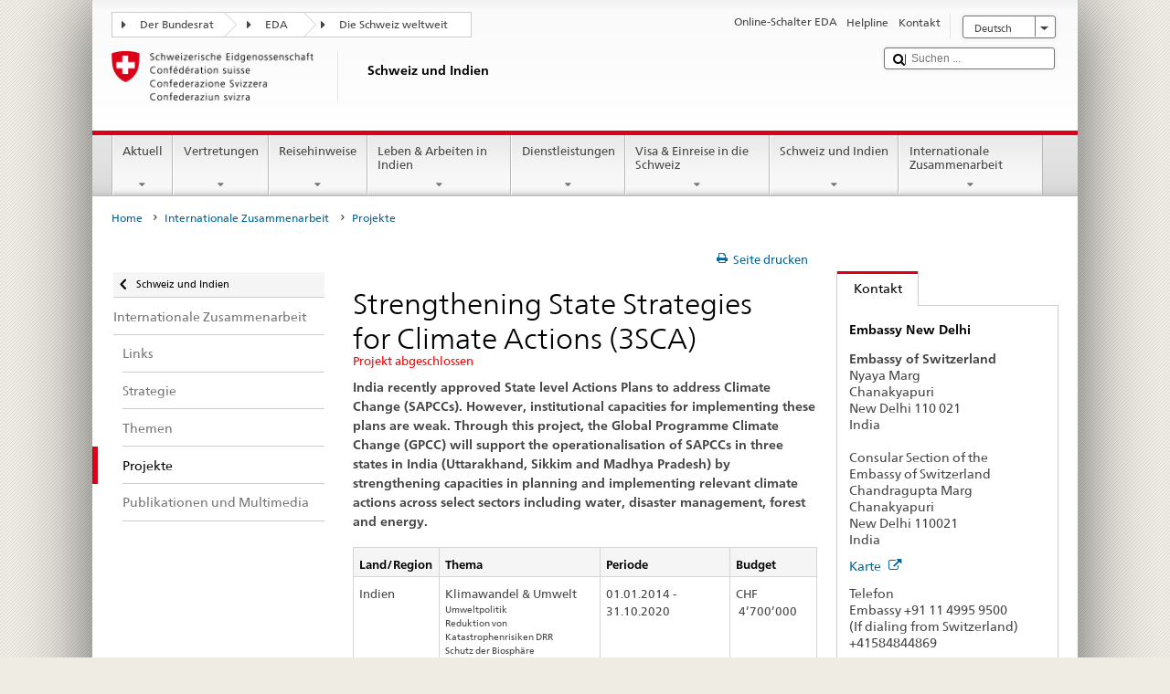

--- FILE ---
content_type: text/css;charset=utf-8
request_url: https://www.bundesreisezentrale.admin.ch/etc.clientlibs/eda/base/clientlibs/publish/newdesign.min.ACSHASH96a8e3f02083f5c9562f1de2e6cf5d4e.css
body_size: 34304
content:
.eda-component-page h1{margin-left:25px;margin-bottom:25px}.eda-component-page__header{position:fixed;top:0;left:0;right:0;display:-webkit-box;display:-ms-flexbox;display:flex;-webkit-box-align:center;-ms-flex-align:center;align-items:center;background:#fff;z-index:99;border-bottom:5px solid #dc0018;padding:20px 0;margin-bottom:50px}.eda-component-page__header h2{margin:0 0 0 40px}.eda-component-page__header__back-button{width:-webkit-fit-content;width:-moz-fit-content;width:fit-content;margin-left:25px;display:-webkit-box;display:-ms-flexbox;display:flex;-webkit-box-align:center;-ms-flex-align:center;align-items:center}.eda-component-page__header__back-button .icon-caret-left{padding-right:5px}.eda-component-page__container{margin-top:100px;margin-bottom:25px}.eda-component-page__container code{display:block;font-family:Consolas,Monaco,monospace;overflow-x:auto;-moz-tab-size:4;-o-tab-size:4;tab-size:4;padding:50px}.eda-component-page__long-page{height:120vh}/*!
 * StackOverflow.com light style
 *
 * @stackoverflow/stacks v0.56.0
 * https://github.com/StackExchange/Stacks
 */.hljs{display:block;overflow-x:auto;padding:.5em;color:#2f3337;background:#f6f6f6}.hljs-comment{color:#656e77}.hljs-attr,.hljs-doctag,.hljs-keyword,.hljs-meta,.hljs-meta-keyword,.hljs-section,.hljs-selector-class,.hljs-selector-pseudo,.hljs-selector-tag{color:#015692}.hljs-attribute{color:#803378}.hljs-built_in,.hljs-literal,.hljs-name,.hljs-number,.hljs-quote,.hljs-selector-id,.hljs-template-tag,.hljs-title,.hljs-type{color:#b75501}.hljs-link,.hljs-meta-string,.hljs-regexp,.hljs-selector-attr,.hljs-string,.hljs-symbol,.hljs-template-variable,.hljs-variable{color:#54790d}.hljs-bullet,.hljs-code{color:#535a60}.hljs-deletion{color:#c02d2e}.hljs-addition{color:#2f6f44}.hljs-emphasis{font-style:italic}.hljs-strong{font-weight:700}.disable-scroll{overflow:hidden;position:fixed;width:100%;height:100%;overflow-y:scroll}.disable-overflow{overflow:hidden}.clearfix{clear:both}.clearfix:after{content:"";display:table;clear:both}.hidden-scrollbar{overflow:-moz-scrollbars-none;-ms-overflow-style:none;-webkit-overflow-scrolling:touch}.hidden-scrollbar::-webkit-scrollbar{width:0!important;height:0!important}.noselect{-webkit-touch-callout:none;-webkit-user-select:none;-moz-user-select:none;-ms-user-select:none;user-select:none}.eda-grid{display:block;position:relative}.eda-grid:after,.eda-grid:before{display:table;content:" "}.eda-grid:after{clear:both}.eda-grid .eda-col{padding-right:10px;padding-left:10px;float:left;clear:none;-webkit-box-sizing:border-box;box-sizing:border-box;width:100%}@media only screen and (max-width:780px){.eda-grid>.eda-col.phone-newline{display:block;clear:both!important}.eda-grid>.eda-col.phone-none{display:block;clear:none!important;float:left}.eda-grid>.eda-col.phone-hide{display:none}.eda-grid>.eda-col.phone-1{width:8.33333%}.eda-grid>.eda-col.phone-2{width:16.66667%}.eda-grid>.eda-col.phone-3{width:25%}.eda-grid>.eda-col.phone-4{width:33.33333%}.eda-grid>.eda-col.phone-5{width:41.66667%}.eda-grid>.eda-col.phone-6{width:50%}.eda-grid>.eda-col.phone-7{width:58.33333%}.eda-grid>.eda-col.phone-8{width:66.66667%}.eda-grid>.eda-col.phone-9{width:75%}.eda-grid>.eda-col.phone-10{width:83.33333%}.eda-grid>.eda-col.phone-11{width:91.66667%}.eda-grid>.eda-col.phone-12{width:100%}.eda-grid>.eda-col.phone-offset-0{margin-left:0}.eda-grid>.eda-col.phone-offset-1{margin-left:8.33333%}.eda-grid>.eda-col.phone-offset-2{margin-left:16.66667%}.eda-grid>.eda-col.phone-offset-3{margin-left:25%}.eda-grid>.eda-col.phone-offset-4{margin-left:33.33333%}.eda-grid>.eda-col.phone-offset-5{margin-left:41.66667%}.eda-grid>.eda-col.phone-offset-6{margin-left:50%}.eda-grid>.eda-col.phone-offset-7{margin-left:58.33333%}.eda-grid>.eda-col.phone-offset-8{margin-left:66.66667%}.eda-grid>.eda-col.phone-offset-9{margin-left:75%}.eda-grid>.eda-col.phone-offset-10{margin-left:83.33333%}.eda-grid>.eda-col.phone-offset-11{margin-left:91.66667%}.eda-grid>.eda-col.phone-offset-12{margin-left:100%}}@media only screen and (min-width:781px) and (max-width:1023px){.eda-grid>.eda-col.tablet-newline{display:block;clear:both!important}.eda-grid>.eda-col.tablet-none{display:block;clear:none!important;float:left}.eda-grid>.eda-col.tablet-hide{display:none}.eda-grid>.eda-col.tablet-1{width:8.33333%}.eda-grid>.eda-col.tablet-2{width:16.66667%}.eda-grid>.eda-col.tablet-3{width:25%}.eda-grid>.eda-col.tablet-4{width:33.33333%}.eda-grid>.eda-col.tablet-5{width:41.66667%}.eda-grid>.eda-col.tablet-6{width:50%}.eda-grid>.eda-col.tablet-7{width:58.33333%}.eda-grid>.eda-col.tablet-8{width:66.66667%}.eda-grid>.eda-col.tablet-9{width:75%}.eda-grid>.eda-col.tablet-10{width:83.33333%}.eda-grid>.eda-col.tablet-11{width:91.66667%}.eda-grid>.eda-col.tablet-12{width:100%}.eda-grid>.eda-col.tablet-offset-0{margin-left:0}.eda-grid>.eda-col.tablet-offset-1{margin-left:8.33333%}.eda-grid>.eda-col.tablet-offset-2{margin-left:16.66667%}.eda-grid>.eda-col.tablet-offset-3{margin-left:25%}.eda-grid>.eda-col.tablet-offset-4{margin-left:33.33333%}.eda-grid>.eda-col.tablet-offset-5{margin-left:41.66667%}.eda-grid>.eda-col.tablet-offset-6{margin-left:50%}.eda-grid>.eda-col.tablet-offset-7{margin-left:58.33333%}.eda-grid>.eda-col.tablet-offset-8{margin-left:66.66667%}.eda-grid>.eda-col.tablet-offset-9{margin-left:75%}.eda-grid>.eda-col.tablet-offset-10{margin-left:83.33333%}.eda-grid>.eda-col.tablet-offset-11{margin-left:91.66667%}.eda-grid>.eda-col.tablet-offset-12{margin-left:100%}}@media only screen and (min-width:1024px) and (max-width:1456px){.eda-grid>.eda-col.desktop-newline{display:block;clear:both!important}.eda-grid>.eda-col.desktop-none{display:block;clear:none!important;float:left}.eda-grid>.eda-col.desktop-hide{display:none}.eda-grid>.eda-col.desktop-1{width:8.33333%}.eda-grid>.eda-col.desktop-2{width:16.66667%}.eda-grid>.eda-col.desktop-3{width:25%}.eda-grid>.eda-col.desktop-4{width:33.33333%}.eda-grid>.eda-col.desktop-5{width:41.66667%}.eda-grid>.eda-col.desktop-6{width:50%}.eda-grid>.eda-col.desktop-7{width:58.33333%}.eda-grid>.eda-col.desktop-8{width:66.66667%}.eda-grid>.eda-col.desktop-9{width:75%}.eda-grid>.eda-col.desktop-10{width:83.33333%}.eda-grid>.eda-col.desktop-11{width:91.66667%}.eda-grid>.eda-col.desktop-12{width:100%}.eda-grid>.eda-col.desktop-offset-0{margin-left:0}.eda-grid>.eda-col.desktop-offset-1{margin-left:8.33333%}.eda-grid>.eda-col.desktop-offset-2{margin-left:16.66667%}.eda-grid>.eda-col.desktop-offset-3{margin-left:25%}.eda-grid>.eda-col.desktop-offset-4{margin-left:33.33333%}.eda-grid>.eda-col.desktop-offset-5{margin-left:41.66667%}.eda-grid>.eda-col.desktop-offset-6{margin-left:50%}.eda-grid>.eda-col.desktop-offset-7{margin-left:58.33333%}.eda-grid>.eda-col.desktop-offset-8{margin-left:66.66667%}.eda-grid>.eda-col.desktop-offset-9{margin-left:75%}.eda-grid>.eda-col.desktop-offset-10{margin-left:83.33333%}.eda-grid>.eda-col.desktop-offset-11{margin-left:91.66667%}.eda-grid>.eda-col.desktop-offset-12{margin-left:100%}.eda-grid.desktop-9>.eda-col.desktop-newline{display:block;clear:both!important}.eda-grid.desktop-9>.eda-col.desktop-none{display:block;clear:none!important;float:left}.eda-grid.desktop-9>.eda-col.desktop-hide{display:none}.eda-grid.desktop-9>.eda-col.desktop-1{width:11.11111%}.eda-grid.desktop-9>.eda-col.desktop-2{width:22.22222%}.eda-grid.desktop-9>.eda-col.desktop-3{width:33.33333%}.eda-grid.desktop-9>.eda-col.desktop-4{width:44.44444%}.eda-grid.desktop-9>.eda-col.desktop-5{width:55.55556%}.eda-grid.desktop-9>.eda-col.desktop-6{width:66.66667%}.eda-grid.desktop-9>.eda-col.desktop-7{width:77.77778%}.eda-grid.desktop-9>.eda-col.desktop-8{width:88.88889%}.eda-grid.desktop-9>.eda-col.desktop-9{width:100%}.eda-grid.desktop-9>.eda-col.desktop-offset-0{margin-left:0}.eda-grid.desktop-9>.eda-col.desktop-offset-1{margin-left:11.11111%}.eda-grid.desktop-9>.eda-col.desktop-offset-2{margin-left:22.22222%}.eda-grid.desktop-9>.eda-col.desktop-offset-3{margin-left:33.33333%}.eda-grid.desktop-9>.eda-col.desktop-offset-4{margin-left:44.44444%}.eda-grid.desktop-9>.eda-col.desktop-offset-5{margin-left:55.55556%}.eda-grid.desktop-9>.eda-col.desktop-offset-6{margin-left:66.66667%}.eda-grid.desktop-9>.eda-col.desktop-offset-7{margin-left:77.77778%}.eda-grid.desktop-9>.eda-col.desktop-offset-8{margin-left:88.88889%}.eda-grid.desktop-9>.eda-col.desktop-offset-9{margin-left:100%}}@media only screen and (min-width:1440px){.eda-grid>.eda-col.default-newline{display:block;clear:both!important}.eda-grid>.eda-col.default-none{display:block;clear:none!important;float:left}.eda-grid>.eda-col.default-hide{display:none}.eda-grid>.eda-col.default-1{width:8.33333%}.eda-grid>.eda-col.default-2{width:16.66667%}.eda-grid>.eda-col.default-3{width:25%}.eda-grid>.eda-col.default-4{width:33.33333%}.eda-grid>.eda-col.default-5{width:41.66667%}.eda-grid>.eda-col.default-6{width:50%}.eda-grid>.eda-col.default-7{width:58.33333%}.eda-grid>.eda-col.default-8{width:66.66667%}.eda-grid>.eda-col.default-9{width:75%}.eda-grid>.eda-col.default-10{width:83.33333%}.eda-grid>.eda-col.default-11{width:91.66667%}.eda-grid>.eda-col.default-12{width:100%}.eda-grid>.eda-col.default-offset-0{margin-left:0}.eda-grid>.eda-col.default-offset-1{margin-left:8.33333%}.eda-grid>.eda-col.default-offset-2{margin-left:16.66667%}.eda-grid>.eda-col.default-offset-3{margin-left:25%}.eda-grid>.eda-col.default-offset-4{margin-left:33.33333%}.eda-grid>.eda-col.default-offset-5{margin-left:41.66667%}.eda-grid>.eda-col.default-offset-6{margin-left:50%}.eda-grid>.eda-col.default-offset-7{margin-left:58.33333%}.eda-grid>.eda-col.default-offset-8{margin-left:66.66667%}.eda-grid>.eda-col.default-offset-9{margin-left:75%}.eda-grid>.eda-col.default-offset-10{margin-left:83.33333%}.eda-grid>.eda-col.default-offset-11{margin-left:91.66667%}.eda-grid>.eda-col.default-offset-12{margin-left:100%}}.eda-container{margin:0 15px}.eda-container.component-container{max-width:1600px}@media only screen and (min-width:781px){.eda-container{margin:0 auto}}.eda-container.margin-on-sides{max-width:1692px;margin:0 25px}@media only screen and (max-width:781px){.eda-container.margin-on-sides{margin:0 auto}}@media (min-width:1742px){.eda-container.margin-on-sides{margin:0 auto}}.eda-container .eda-container.fullsize{margin:0 -15px}@media only screen and (min-width:781px){.eda-container .eda-container.fullsize{margin:0}}@media only screen and (min-width:1220px){.eda-container .eda-container.fullsize{margin:0 auto}}.eda-paragraph,.eda-paragraph--medium,.eda-paragraph--small,.eda-rich-text{font-family:FrutigerNeueW02-Regular,Arial,sans-serif;color:#333;line-height:150%;-ms-hyphens:auto;hyphens:auto}.eda-paragraph--medium li,.eda-paragraph--medium p,.eda-paragraph--small li,.eda-paragraph--small p,.eda-paragraph li,.eda-paragraph p,.eda-rich-text li,.eda-rich-text p{font-size:1em}.eda-paragraph--medium li .eda-link,.eda-paragraph--medium li .link_info,.eda-paragraph--medium p .eda-link,.eda-paragraph--medium p .link_info,.eda-paragraph--small li .eda-link,.eda-paragraph--small li .link_info,.eda-paragraph--small p .eda-link,.eda-paragraph--small p .link_info,.eda-paragraph li .eda-link,.eda-paragraph li .link_info,.eda-paragraph p .eda-link,.eda-paragraph p .link_info,.eda-rich-text li .eda-link,.eda-rich-text li .link_info,.eda-rich-text p .eda-link,.eda-rich-text p .link_info{margin:0}.eda-paragraph--medium em,.eda-paragraph--medium i,.eda-paragraph--small em,.eda-paragraph--small i,.eda-paragraph em,.eda-paragraph i,.eda-rich-text em,.eda-rich-text i{font-family:Frutiger Neue W02 It}.eda-link,.eda-paragraph,.eda-rich-text{font-size:18px;margin-top:24px}@media (min-width:780px){.eda-link,.eda-paragraph,.eda-rich-text{font-size:calc(.36585vw + 15.14634px)}}@media (min-width:1600px){.eda-link,.eda-paragraph,.eda-rich-text{font-size:21px}}@media only screen and (max-width:780px){.eda-link,.eda-paragraph,.eda-rich-text{margin-top:18px}}.eda-paragraph--medium{font-size:15px;margin:12px 0 0}@media (min-width:780px){.eda-paragraph--medium{font-size:calc(.36585vw + 12.14634px)}}@media (min-width:1600px){.eda-paragraph--medium{font-size:18px}}.eda-paragraph--small{font-size:12px}@media (min-width:780px){.eda-paragraph--small{font-size:calc(.36585vw + 9.14634px)}}@media (min-width:1600px){.eda-paragraph--small{font-size:15px}}h1.eda-page-title{font-family:FrutigerNeueW02-Regular;font-size:36px;line-height:120%;margin:42px 0 24px}@media (min-width:780px){h1.eda-page-title{font-size:calc(1.46341vw + 24.58537px)}}@media (min-width:1600px){h1.eda-page-title{font-size:48px}}@media only screen and (max-width:780px){h1.eda-page-title{margin:48px 0 18px}}.eda-rich-text h2,h2.eda-heading,h2.rich-text-title-above-img{font-size:30px;line-height:130%;margin:60px 0 36px}@media (min-width:780px){.eda-rich-text h2,h2.eda-heading,h2.rich-text-title-above-img{font-size:calc(1.09756vw + 21.43902px)}}@media (min-width:1600px){.eda-rich-text h2,h2.eda-heading,h2.rich-text-title-above-img{font-size:39px}}@media only screen and (max-width:780px){.eda-rich-text h2,h2.eda-heading,h2.rich-text-title-above-img{margin:48px 0 24px}}@media print{.eda-rich-text h2,h2.eda-heading,h2.rich-text-title-above-img{font-size:30px!important}}.eda-rich-text h3,h3.eda-heading,h3.rich-text-title-above-img{font-size:25px;line-height:130%;margin:36px 0 24px}@media (min-width:780px){.eda-rich-text h3,h3.eda-heading,h3.rich-text-title-above-img{font-size:calc(.73171vw + 19.29268px)}}@media (min-width:1600px){.eda-rich-text h3,h3.eda-heading,h3.rich-text-title-above-img{font-size:31px}}@media only screen and (max-width:780px){.eda-rich-text h3,h3.eda-heading,h3.rich-text-title-above-img{margin:24px 0 18px}}@media print{.eda-rich-text h3,h3.eda-heading,h3.rich-text-title-above-img{font-size:24px!important}}.eda-rich-text h4,h4.eda-heading,h4.rich-text-title-above-img{font-family:FrutigerNeueW02-Regular;font-size:21px;line-height:130%;margin:36px 0 24px}@media (min-width:780px){.eda-rich-text h4,h4.eda-heading,h4.rich-text-title-above-img{font-size:calc(.4878vw + 17.19512px)}}@media (min-width:1600px){.eda-rich-text h4,h4.eda-heading,h4.rich-text-title-above-img{font-size:25px}}@media only screen and (max-width:780px){.eda-rich-text h4,h4.eda-heading,h4.rich-text-title-above-img{margin:24px 0 15px}}@media print{.eda-rich-text h4,h4.eda-heading,h4.rich-text-title-above-img{font-size:22px!important}}.eda-rich-text h5,h5.eda-heading,h5.rich-text-title-above-img{font-family:Frutiger Neue W02 Bd;font-size:18px;line-height:130%;margin-bottom:24px}@media (min-width:780px){.eda-rich-text h5,h5.eda-heading,h5.rich-text-title-above-img{font-size:calc(.36585vw + 15.14634px)}}@media (min-width:1600px){.eda-rich-text h5,h5.eda-heading,h5.rich-text-title-above-img{font-size:21px}}@media only screen and (max-width:780px){.eda-rich-text h5,h5.eda-heading,h5.rich-text-title-above-img{margin-bottom:18px}}.eda-rich-text h6,h6.eda-heading,h6.rich-text-title-above-img{font-family:Frutiger Neue W02 Bd;font-size:15px;line-height:130%}@media (min-width:780px){.eda-rich-text h6,h6.eda-heading,h6.rich-text-title-above-img{font-size:calc(.36585vw + 12.14634px)}}@media (min-width:1600px){.eda-rich-text h6,h6.eda-heading,h6.rich-text-title-above-img{font-size:18px}}.rich-text-title-above-img.not-aligned-img{width:100%;max-width:709px;margin-left:auto;margin-right:auto}@media only screen and (max-width:745px){.rich-text-title-above-img.not-aligned-img{width:auto;margin-left:18px;margin-right:18px}}.eda-rich-text ol,.eda-rich-text ul{padding:0 0 0 26px;margin:24px 0}@media only screen and (max-width:780px){.eda-rich-text ol,.eda-rich-text ul{padding:0 0 0 18px}.eda-rich-text ol ol,.eda-rich-text ol ul,.eda-rich-text ul ol,.eda-rich-text ul ul{margin:10px 0}}.eda-rich-text ol li,.eda-rich-text ul li{font-size:1em}.eda-rich-text ol li,.eda-rich-text ol li h3,.eda-rich-text ol li h4,.eda-rich-text ul li,.eda-rich-text ul li h3,.eda-rich-text ul li h4{margin:24px 0}@media only screen and (max-width:780px){.eda-rich-text ol li,.eda-rich-text ol li h3,.eda-rich-text ol li h4,.eda-rich-text ul li,.eda-rich-text ul li h3,.eda-rich-text ul li h4{margin:18px 0}}.eda-rich-text ul:not(.eda-link__document-list){padding-left:18px}@media only screen and (max-width:780px){.eda-rich-text ul:not(.eda-link__document-list){padding-left:9px}}.eda-rich-text ul:not(.eda-link__document-list)>li{background:url("data:image/svg+xml;charset=utf-8,%3Csvg width='5' height='5' viewBox='0 0 5 5' fill='none' xmlns='http://www.w3.org/2000/svg'%3E%3Crect width='5' height='5' rx='2.5' fill='%23333'/%3E%3C/svg%3E") no-repeat 0 12px transparent;list-style-type:none;padding-left:22px;vertical-align:middle}@media only screen and (max-width:1023px){.eda-rich-text ul:not(.eda-link__document-list)>li{background-position-y:11px}}@media only screen and (max-width:780px){.eda-rich-text ul:not(.eda-link__document-list)>li{background-position-y:9px}}.eda-rich-text ul:not(.eda-link__document-list) ul:not(.eda-link__document-list)>li{background:url("data:image/svg+xml;charset=utf-8,%3Csvg width='5' height='5' viewBox='0 0 5 5' fill='none' xmlns='http://www.w3.org/2000/svg'%3E%3Cpath d='M0 1h5v3H0V1z' fill='%23333'/%3E%3C/svg%3E") no-repeat 0 12px transparent;list-style-type:none;padding-left:22px;vertical-align:middle}@media only screen and (max-width:1023px){.eda-rich-text ul:not(.eda-link__document-list) ul:not(.eda-link__document-list)>li{background-position-y:11px}}@media only screen and (max-width:780px){.eda-rich-text ul:not(.eda-link__document-list) ul:not(.eda-link__document-list)>li{background-position-y:9px}}.eda-rich-text ol{counter-reset:rich-text-list;list-style:none;padding-left:40px}.eda-rich-text ol li{position:relative;display:-webkit-box;display:-ms-flexbox;display:flex;-ms-flex-wrap:wrap;flex-wrap:wrap}.eda-rich-text ol li ol li ol li:last-child{margin-bottom:0}.eda-rich-text ol li ol{-ms-flex-preferred-size:100%;flex-basis:100%;margin:0}.eda-rich-text ol>li:before{counter-increment:rich-text-list;content:counters(rich-text-list,".") " ";font-family:Frutiger Neue W02 Bd,Times,sans-serif;font-size:15px;font-weight:700;margin-right:15px;-webkit-box-flex:0;-ms-flex:0 0 1%;flex:0 0 1%;margin-top:4px}@media only screen and (max-width:780px){.eda-rich-text ol>li:before{font-size:12px}}.eda-rich-text ol>li>div{-webkit-box-flex:1;-ms-flex:1;flex:1}ul li ul li{list-style:circle}.eda-page-content{margin-left:auto;margin-right:auto;padding:0 72px;position:relative}.eda-page-content,.eda-page-content--default{max-width:708px;margin-left:auto;margin-right:auto}@media only screen and (max-width:852px){.eda-page-content{padding:0}}@media only screen and (max-width:780px){.eda-page-content{margin:0 18px}}.eda-page-content--larger{max-width:956px}@media only screen and (max-width:980px){.eda-page-content--larger{margin:0 18px}}@media only screen and (max-width:780px){.eda-page-content--larger{margin:0 9px}}.eda-page-content--xlarge{max-width:1204px}@media only screen and (max-width:852px){.eda-page-content--xlarge{max-width:708px;margin:auto}}@media only screen and (max-width:780px){.eda-page-content--xlarge{margin:0 9px}.eda-page-content--xlarge.regular-mobile-margins{margin:0 18px}}@media only screen and (min-width:852px){.eda-page-content--full-width{max-width:1600px}}.eda-icon{margin:0;-webkit-filter:brightness(0) saturate(100%) invert(18%) sepia(98%) saturate(2583%) hue-rotate(183deg) brightness(97%) contrast(103%);filter:brightness(0) saturate(100%) invert(18%) sepia(98%) saturate(2583%) hue-rotate(183deg) brightness(97%) contrast(103%)}.eda-icon--black{-webkit-filter:brightness(0) saturate(100%);filter:brightness(0) saturate(100%)}.eda-icon--red-on-hover:hover{-webkit-filter:brightness(0) saturate(100%) invert(33%) sepia(88%) saturate(7496%) hue-rotate(344deg) brightness(80%) contrast(119%);filter:brightness(0) saturate(100%) invert(33%) sepia(88%) saturate(7496%) hue-rotate(344deg) brightness(80%) contrast(119%)}body{font-family:FrutigerNeueW02-Regular}.eda-grey-content-area{background:-webkit-gradient(linear,left top,left bottom,from(#f7f7f7),to(#fff));background:linear-gradient(180deg,#f7f7f7,#fff);-webkit-box-shadow:inset 0 1px 0 0 #f2f2f2;box-shadow:inset 0 1px 0 0 #f2f2f2;padding:25px 0}.eda-content-area{background:#fff;padding:25px 0}.eda-content-area.bottom-border{padding-top:0}@media only screen and (max-width:780px){.eda-content-area.bottom-border{padding-top:20px}}.eda-content-area.bottom-border,.eda-grey-content-area.bottom-border{border-bottom:1px solid #d5d5d5}#eda-container #main{z-index:8}#wrapper #container #main{border-top:none}small{font:inherit}div a:target:before{content:" ";display:block;height:65px;margin:-65px 0 0}#langnav li{list-style:none!important}.textimage ol{padding-left:2.5em!important}*{-webkit-tap-highlight-color:transparent}.eda-action-icons-container{max-width:1000px;margin:0 auto;padding:23px 0}.eda-action-icons-container .eda-grid{-ms-flex-wrap:wrap;flex-wrap:wrap}.eda-action-icons-container .eda-grid .eda-action-icon-wrapper{-webkit-box-orient:vertical;-webkit-box-direction:normal;-ms-flex-flow:column;flex-flow:column;margin:25px 0;cursor:pointer}.eda-action-icons-container .eda-grid .eda-action-icon-wrapper,.eda-action-icons-container .eda-grid .eda-action-icon-wrapper .eda-action-icon{display:-webkit-box;display:-ms-flexbox;display:flex;-webkit-box-align:center;-ms-flex-align:center;align-items:center;-webkit-box-pack:center;-ms-flex-pack:center;justify-content:center}.eda-action-icons-container .eda-grid .eda-action-icon-wrapper .eda-action-icon{width:120px;height:120px;border-radius:60px;background-color:rgba(0,102,153,.1);margin-bottom:12px}.eda-action-icons-container .eda-grid .eda-action-icon-wrapper .eda-action-icon img{max-width:90px;margin:0}.eda-action-icons-container .eda-grid .eda-action-icon-wrapper .eda-action-icon.gray{background-color:#d3d3d3}.eda-action-icons-container .eda-grid .eda-action-icon-wrapper .eda-action-title{height:18px;color:#069;font-family:Frutiger Neue W02 Bd;font-size:18px;line-height:19px;text-align:center}.eda-action-icons-overlay{height:100%;-webkit-box-orient:vertical;-webkit-box-direction:normal;-ms-flex-flow:column;flex-flow:column;-webkit-box-align:start;-ms-flex-align:start;align-items:flex-start;max-height:calc(100vh - 120px);overflow-y:auto}.eda-action-icons-overlay,.eda-action-icons-overlay .eda-overlay-title-container{display:-webkit-box;display:-ms-flexbox;display:flex;-webkit-box-pack:start;-ms-flex-pack:start;justify-content:flex-start}.eda-action-icons-overlay .eda-overlay-title-container{-webkit-box-align:center;-ms-flex-align:center;align-items:center;margin-bottom:70px;margin-left:45px}.eda-action-icons-overlay .eda-overlay-title-container img{max-width:90px;margin-right:25px;color:#333;margin-top:0}.eda-action-icons-overlay .eda-overlay-title-container .eda-overlay-title{color:#333;font-family:Frutiger Neue W02 Light;font-size:42px;line-height:44px}.eda-action-icons-overlay .eda-grid{-ms-flex-wrap:wrap;flex-wrap:wrap;width:100%;display:-webkit-box;display:-ms-flexbox;display:flex}.eda-action-icons-overlay .eda-grid .eda-card-wrapper{margin-bottom:25px}.eda-action-icons-overlay .eda-grid .eda-card-wrapper .eda-card{min-height:200px;background-color:#fff;-webkit-box-shadow:0 -2px 18px 0 rgba(0,0,0,.11);box-shadow:0 -2px 18px 0 rgba(0,0,0,.11);padding:45px}.eda-action-icons-overlay .eda-grid .eda-card-wrapper .eda-card .eda-card-title{color:#069;font-family:Frutiger Neue W02 Light;font-size:30px;line-height:34px;margin-bottom:30px}.eda-action-icons-overlay .eda-grid .eda-card-wrapper .eda-card .eda-card-content .eda-card-text-content{color:#333;font-family:FrutigerNeueW02-Regular;font-size:18px;line-height:24px;margin-bottom:15px}@media only screen and (min-width:1023px){.eda-action-icons-overlay .eda-form-select{width:50%}}@media only screen and (max-width:780px){.eda-action-icons-container .eda-grid{position:inherit}.eda-action-icons-container .eda-grid .eda-action-icon-wrapper .eda-action-title{font-size:14px}.eda-action-icons-overlay .eda-overlay-title-container{width:100%;display:-webkit-box;display:-ms-flexbox;display:flex;-webkit-box-pack:start;-ms-flex-pack:start;justify-content:flex-start;-webkit-box-align:center;-ms-flex-align:center;align-items:center;margin-bottom:20px;margin-left:20px}.eda-action-icons-overlay .eda-overlay-title-container img{display:none}.eda-action-icons-overlay .eda-overlay-title-container .eda-overlay-title{width:calc(100% - 80px)}.eda-action-icons-overlay .eda-grid .eda-card-wrapper{padding:0;margin-bottom:10px}.eda-action-icons-overlay .eda-grid .eda-card-wrapper .eda-card{padding:20px}}.eda-autocomplete-ui .autocomplete-input-container{position:relative}.eda-autocomplete-ui .autocomplete-mask-input{color:#b3b3b3}.eda-autocomplete-ui .autocomplete-input{position:absolute;left:0;top:0;background:transparent;border-color:transparent}.eda-autocomplete-ui input[type=text]{width:100%;-webkit-box-sizing:border-box;box-sizing:border-box;margin:0}.eda-autocomplete-ui input[type=text]::-ms-clear{display:none}.eda-autocomplete-ui .item-list{width:100%;-webkit-box-sizing:border-box;box-sizing:border-box;top:2.9em;position:absolute;background:#fff;border:1px solid #757575;border-top:none;border-radius:0 0 5px 5px;z-index:98;padding:0;margin:0;max-height:200px;overflow-y:auto}.eda-autocomplete-ui .item-list li{margin:0;list-style:none;padding:10px 5px;-webkit-box-shadow:0 1px 0 0 #d5d5d5;box-shadow:0 1px 0 0 #d5d5d5;font-size:15px;font-family:FrutigerNeueW02-Regular;cursor:pointer}.eda-autocomplete-ui .item-list li:hover{background-color:#f2f2f2;color:#004d73}.eda-autocomplete-ui .selected-values{line-height:0}.eda-autocomplete-ui .selected-item{display:inline-block;padding:3px 8px;border:1px solid #757575;border-radius:5px;position:relative;padding-right:30px;margin:10px 7px 0 0;white-space:nowrap;max-width:100%;overflow:hidden;text-overflow:ellipsis;line-height:22px;cursor:pointer}.eda-autocomplete-ui .selected-item:after{font-family:icomoon!important;content:"\E905";position:absolute;right:0;top:-6px;width:10px;padding:10px}.eda-autocomplete-ui .selected-item:hover{background-color:#f2f2f2;color:#004d73}.eda-button{margin-top:10px;padding:10px;border:0;border-radius:5px;background:#069;color:#fff;font-size:15px}.eda-button:hover{background:#004d73}.eda-button[disabled]{pointer-events:none;background:#a5a5a5}.eda-carousel{position:relative;background:#fff;border-radius:4px;padding:0 25px}.eda-carousel .eda-headline{padding:0 0 20px}.eda-carousel .teaser-title-link .eda-headline,.eda-carousel .teaser-title-link:active .eda-headline,.eda-carousel .teaser-title-link:focus .eda-headline,.eda-carousel .teaser-title-link:hover .eda-headline,.eda-carousel .teaser-title-link:visited .eda-headline{color:#069}.eda-carousel__pagination-actions{display:-webkit-box;display:-ms-flexbox;display:flex;-webkit-box-orient:horizontal;-webkit-box-direction:reverse;-ms-flex-direction:row-reverse;flex-direction:row-reverse;-webkit-box-pack:center;-ms-flex-pack:center;justify-content:center;-webkit-box-align:center;-ms-flex-align:center;align-items:center;position:relative;margin:0 10px}@media only screen and (max-width:1023px){.eda-carousel__pagination-actions{margin-top:24px}}@media only screen and (min-width:1920px){.eda-carousel__pagination-actions{margin-top:36px}}.eda-carousel__pagination-actions .bullets,.eda-carousel__pagination-actions .icon-container{position:static;-webkit-transform:translate(0);-ms-transform:translate(0);transform:translate(0)}.eda-carousel__pagination-actions .bullets{margin:0 10px;left:0!important}@media only screen and (max-width:780px){.eda-carousel__pagination-actions .bullets{margin-right:0}}.eda-carousel__pagination-actions .icon-container{margin:0!important}.eda-carousel .eda-carousel-title{display:-webkit-box;display:-ms-flexbox;display:flex;-webkit-box-pack:center;-ms-flex-pack:center;justify-content:center;-webkit-box-align:center;-ms-flex-align:center;align-items:center;color:#333;font-family:FrutigerNeueW02-Regular;font-size:22px;letter-spacing:1.32px;line-height:28px;margin-bottom:15px}.eda-carousel img,.eda-carousel video{height:26vw;width:100%;margin:0;min-width:100%;-o-object-fit:cover;object-fit:cover}.eda-carousel .carousel-item{max-height:100%!important;display:-webkit-box;display:-ms-flexbox;display:flex}.eda-carousel .carousel-item .media{width:50%}.eda-carousel .carousel-item .content{width:calc(50% - 30px);background-color:#fff;margin-left:-35px;margin-top:40px;z-index:1;padding:35px 30px 35px 35px}@media only screen and (max-width:1023px){.eda-carousel .carousel-item .content{padding-bottom:0}}.eda-carousel .carousel-item .content a{-webkit-user-select:none;-moz-user-select:none;-ms-user-select:none;user-select:none}.eda-carousel .carousel-item .content .eda-content-tag{color:#757575;font-family:FrutigerNeueW02-Regular;font-size:12px;letter-spacing:.72px;line-height:28px;margin-bottom:30px;overflow:hidden;position:relative;text-overflow:ellipsis;text-transform:uppercase;white-space:nowrap}.eda-carousel .carousel-item .content .eda-content-tag span{line-height:1em;vertical-align:middle}.eda-carousel .carousel-item .content .eda-content-title{color:#333;font-family:Frutiger Neue W02 Bd;font-size:22px;line-height:25px;margin-bottom:15px;max-height:78px;overflow:hidden;position:relative}.eda-carousel .carousel-item .content .eda-content-text{color:#333;font-family:FrutigerNeueW02-Regular;font-size:15px;line-height:23px;margin-bottom:45px;max-height:92px;overflow:hidden;position:relative}@media only screen and (max-width:780px){.eda-carousel .carousel-item .content .eda-content-text{max-height:150px;margin-bottom:20px;overflow-y:auto}}.eda-carousel .carousel-item .content .eda-content-date{color:#757575;font-family:FrutigerNeueW02-Regular;font-size:12px;letter-spacing:.72px;line-height:28px;text-align:left}.eda-carousel .icon-container{margin:0 60px 12px}.eda-carousel .icon-container span{opacity:0;pointer-events:none}.eda-carousel .icon-container span.active{opacity:1;pointer-events:all}.eda-carousel .items-thumbnails{overflow:hidden}@media only screen and (min-width:1023px){.eda-carousel img,.eda-carousel video{max-width:680px;height:18.5vw;width:28vw}.eda-carousel .carousel-item{width:62%!important}}@media only screen and (min-width:781px) and (max-width:1023px){.eda-carousel .carousel-item{width:90%!important}}@media only screen and (max-width:780px){.eda-carousel{padding:0}.eda-carousel .carousel-item{width:90%!important;padding-right:35px;-webkit-box-orient:vertical!important;-webkit-box-direction:normal!important;-ms-flex-flow:column!important;flex-flow:column!important}.eda-carousel .carousel-item .media{width:100%}.eda-carousel .carousel-item .media img,.eda-carousel .carousel-item .media video{height:52vw}.eda-carousel .carousel-item .content{width:calc(100% - 40px);margin-left:41px;margin-top:-40px}.eda-carousel .carousel-item .content .eda-content-tag{text-transform:uppercase}.eda-carousel .carousel-item .content .eda-content-title{font-size:16px}}.cart-quantity{height:50px;display:block;margin-top:10px}.cart-quantity input[type=number]{-webkit-appearance:textfield;-moz-appearance:textfield;appearance:textfield}.cart-quantity input[type=number]::-webkit-inner-spin-button,.cart-quantity input[type=number]::-webkit-outer-spin-button{-webkit-appearance:none}.cart-quantity .number-input{border:2px solid #ddd;display:-webkit-inline-box;display:-ms-inline-flexbox;display:inline-flex}.cart-quantity .number-input *{-webkit-box-sizing:border-box;box-sizing:border-box}.cart-quantity .number-input button{outline:none;-webkit-appearance:none;background-color:transparent;border:none;-webkit-box-align:center;-ms-flex-align:center;align-items:center;-webkit-box-pack:center;-ms-flex-pack:center;justify-content:center;width:1.2rem;height:1.2rem;cursor:pointer;margin:0;position:relative}.cart-quantity .number-input button:after,.cart-quantity .number-input button:before{display:inline-block;position:absolute;content:"";width:.7rem;height:1.5px;background-color:#212121;bottom:calc(50% + 1px);right:50%;-webkit-transform:translate(50%,50%);-ms-transform:translate(50%,50%);transform:translate(50%,50%)}.cart-quantity .number-input button.plus:after{position:absolute;bottom:50%;right:.2rem;-webkit-transform:rotate(90deg);-ms-transform:rotate(90deg);transform:rotate(90deg)}.cart-quantity .number-input button.clear:after,.cart-quantity .number-input button.clear:before{display:none}.cart-quantity .number-input input[type=number]{font-family:sans-serif;max-width:2rem;padding:.5rem;border:solid #ddd;border-width:0 2px;font-size:1rem;height:1.2rem;font-weight:700;text-align:center}.cart-quantity .number-input.clear-input{float:right;margin-top:3px}.cart-quantity .number-input.clear-input button{width:1.4rem}.cart-quantity .number-input.clear-input .icon-close{font-size:9px;font-weight:900}.eda-chatbot-container{color:#333;font-size:14px;line-height:1.6em}.eda-chatbot-title{bottom:66px;right:0;position:fixed;z-index:500;background-color:#dc0018;color:#fff;cursor:pointer;padding:.5em;-webkit-user-select:none;-moz-user-select:none;-ms-user-select:none;user-select:none;-webkit-transform:translateX(100%);-ms-transform:translateX(100%);transform:translateX(100%);-webkit-transition:-webkit-transform 1s;transition:-webkit-transform 1s;transition:transform 1s;transition:transform 1s,-webkit-transform 1s}@media only screen and (max-width:780px){.eda-chatbot-title{bottom:15px}}.active .eda-chatbot-title{display:none}.show-chat-button .eda-chatbot-title{-webkit-transform:translateX(0);-ms-transform:translateX(0);transform:translateX(0)}.eda-chatbot-title:hover{background-color:#dc0018}.eda-chatbot-title>span[class^=eda-icon-]{margin-right:7px;position:relative;top:.1em}.eda-chatbot-title .chat-icon{width:40px;height:40px;margin-top:0;padding:0 5px}.eda-chatbot-area{bottom:0;right:0;position:fixed;z-index:1000;display:none;-webkit-box-shadow:0 0 30px -5px #000;box-shadow:0 0 30px -5px #000;width:25vw;height:500px;max-height:100vh;min-width:290px;min-height:240px}@media only screen and (max-width:1220px){.eda-chatbot-area{width:30vw}}@media only screen and (max-width:1023px){.eda-chatbot-area{width:40vw}}@media only screen and (max-width:780px){.eda-chatbot-area{width:85vw}}.active .eda-chatbot-area{display:block}.eda-chatbot-area .content{height:100%}.eda-chatbot-area .eda-close-button-container{background:-webkit-gradient(linear,left top,left bottom,color-stop(0,#ebebeb),color-stop(50%,#ebebeb),to(#d7d7d7));background:linear-gradient(180deg,#ebebeb 0,#ebebeb 50%,#d7d7d7);display:-webkit-box;display:-ms-flexbox;display:flex;-webkit-box-pack:justify;-ms-flex-pack:justify;justify-content:space-between;padding:.5em;cursor:move;height:36px;-webkit-box-sizing:border-box;box-sizing:border-box;-webkit-user-select:none;-moz-user-select:none;-ms-user-select:none;user-select:none;padding-left:40px;border-bottom:3px solid #dc0018}.eda-chatbot-area .eda-close-button-container .eda-close-button{color:#069;cursor:pointer;font-size:1.5em;margin-left:.5em}.eda-chatbot-area .eda-close-button-container .chat-icon{width:30px;height:30px;margin:0;position:absolute;left:5px;top:3px}.eda-chatbot-area .eda-chatbot-chat{background-color:#fafafa;height:calc(100% - 36px);-webkit-box-sizing:border-box;box-sizing:border-box}.eda-chatbot-area iframe{width:100%;height:100%;-webkit-user-select:none;-moz-user-select:none;-ms-user-select:none;user-select:none;border:none}.eda-contact{border-top:1px solid #d5d5d5;margin:120px auto;max-width:1920px;padding-top:60px;color:#333}.eda-contact__grid{max-width:1456px}.eda-contact__grid:not(:first-child){margin-top:60px}@media only screen and (min-width:781px){.eda-contact__grid{padding:0 72px}}@media only screen and (min-width:1024px){.eda-contact__grid{display:grid;-webkit-column-gap:36px;-moz-column-gap:36px;column-gap:36px;row-gap:60px;grid-template-columns:minmax(280px,1fr) minmax(280px,1fr) minmax(280px,1fr)}}@media only screen and (max-width:780px){.eda-contact{margin-top:90px;margin-bottom:90px}}@media only screen and (max-width:1024px){.eda-contact__column{margin-bottom:60px}}.eda-contact__column-content.with-heading .eda-contact__column-item{margin:0}.eda-contact__column-item{margin-top:0}@media only screen and (min-width:1024px){.eda-contact__column-item,.eda-contact__column-item.eda-video{margin-top:75px}}.eda-contact .eda-contact__info-bottom-links,.eda-contact .eda-rich-text p,.eda-contact .eda-rich-text p:first-child a .eda-contact .eda-rich-text p:first-child a{margin:0}.eda-contact .eda-contact__info-bottom-links .eda-link--icon,.eda-contact .eda-rich-text p .eda-link--icon{padding-left:25px;display:inline-block;margin:3px 0}.eda-contact .eda-contact__info-bottom-links .eda-link--icon:before,.eda-contact .eda-rich-text p .eda-link--icon:before{-webkit-transform:translate(-24px,4px);-ms-transform:translate(-24px,4px);transform:translate(-24px,4px)}.eda-contact__info-address{margin:12px 0 0}@media only screen and (max-width:780px){.eda-contact__info-address{margin:15px 0 0}}.eda-contact__info-address .eda-link--icon{display:inline-block}.eda-contact__info-phone{margin:18px 0 0}@media only screen and (max-width:780px){.eda-contact__info-phone,.eda-contact__info-phone--column{margin:6px 0 0}}.eda-contact__info-phone--column:first-child{margin:0}.eda-contact__info .eda-contact__info-phone{-webkit-box-orient:vertical;-webkit-box-direction:normal;-ms-flex-direction:column;flex-direction:column;display:-webkit-box;display:-ms-flexbox;display:flex;gap:6px}@media only screen and (max-width:780px){.eda-contact__info .eda-contact__info-phone-column{margin:6px 0 0}}.eda-contact__info .eda-contact__info-phone-column:first-child{margin:0}.eda-contact__info .eda-contact__info-phone p{display:inline-block;margin:0}.eda-contact__info .eda-contact__info-phone p:first-child{width:74px}.eda-contact__info--helpline .eda-rich-text{margin:0}.eda-contact__info--helpline .eda-contact__info-bottom-links,.eda-contact__info--helpline .eda-rich-text p{margin:6px 0 0}@media only screen and (max-width:780px){.eda-contact__info--helpline .eda-contact__info-phone{margin:15px 0 0}}.eda-contact .eda-heading{margin:0 0 30px;font-size:25px;line-height:130%}@media (min-width:780px){.eda-contact .eda-heading{font-size:calc(.73171vw + 19.29268px)}}@media (min-width:1600px){.eda-contact .eda-heading{font-size:31px}}@media only screen and (min-width:1024px){.eda-contact .eda-heading{margin-bottom:35px}}.eda-contact a,.eda-contact p{font-size:15px;line-height:150%}.eda-contact .eda-contact-icon{margin:0;padding:0 10px 0 0}.eda-contact__social-media-title{margin:0 0 18px!important}.eda-contact__social-media-title a{margin:0}.eda-contact__social-media-title .eda-link--icon{padding-left:25px;display:block}.eda-contact__social-media-title .eda-link--icon:before{-webkit-transform:translate(-24px,3px);-ms-transform:translate(-24px,3px);transform:translate(-24px,3px)}.eda-contact__social-media .eda-twitter{margin-left:0;margin-right:0}.eda-contact__social-media .eda-twitter .eda-twitter--tweet{margin:0;display:block}.eda-contact__social-media .eda-twitter .eda-twitter--tweet .twitter-tweet{margin:0;padding:0}.eda-contact__social-media .eda-video{display:block}@media only screen and (max-width:780px){.eda-contact__social-media .eda-video{margin-top:0}}@media only screen and (max-width:1024px){.eda-contact__social-media .eda-video{max-width:550px}}.eda-contact__helpline{grid-column:span 2}@media only screen and (max-width:1024px){.eda-contact__helpline .eda-contact__helpline-item:not(:first-child){margin-top:60px}}@media only screen and (min-width:1024px){.eda-contact__helpline__wrapper{display:-webkit-box;display:-ms-flexbox;display:flex;gap:35px}}.eda-contact__helpline-item{-webkit-box-flex:1;-ms-flex:1;flex:1}.eda-contact__helpline-item .eda-rich-text p,.eda-contact__helpline-item p{margin:0 0 18px}@media only screen and (max-width:1024px){.eda-contact__helpline-item .eda-rich-text p,.eda-contact__helpline-item p{margin:0 0 15px}}.eda-contact__helpline-item .eda-rich-text{margin:0}.eda-contact__helpline-item-top-row{display:-webkit-box;display:-ms-flexbox;display:flex;-webkit-box-align:start;-ms-flex-align:start;align-items:flex-start;padding:0 0 30px}@media only screen and (max-width:1024px){.eda-contact__helpline-item-top-row{padding:0 0 15px;margin-top:80px}}.eda-contact__helpline-item-top-row img{max-width:150px;-webkit-transform:translate(-20px,1px);-ms-transform:translate(-20px,1px);transform:translate(-20px,1px);margin:-22px 0 0}.eda-contact__helpline-item #SkypeButton_Call_helpline-eda_1_paraElement a{text-decoration:none}.eda-contact__helpline-item .helpline-skype-button{display:-webkit-inline-box;display:-ms-inline-flexbox;display:inline-flex;-webkit-box-align:center;-ms-flex-align:center;align-items:center;padding:6px 30px 6px 18px;background:#00aff0;border-radius:9px;border:0}.eda-contact__helpline-item .helpline-skype-button img{margin:0}.eda-contact__helpline-item .helpline-skype-button svg{background:#00aff0}.eda-contact__helpline-item .helpline-skype-button p{padding:0 0 0 12px;margin:0;color:#fff}.eda-anchornavigation ul{list-style:none;padding-left:20px}.eda-anchornavigation ul li{font-size:18px;line-height:150%;color:#069;margin:0;padding:0 0 12px}@media (min-width:780px){.eda-anchornavigation ul li{font-size:calc(.36585vw + 15.14634px)}}@media (min-width:1600px){.eda-anchornavigation ul li{font-size:21px}}.eda-anchornavigation ul li a{margin:0;display:-webkit-box;display:-ms-flexbox;display:flex;-webkit-box-align:baseline;-ms-flex-align:baseline;align-items:baseline;-webkit-box-pack:start;-ms-flex-pack:start;justify-content:flex-start;line-height:27px}@media (min-width:780px){.eda-anchornavigation ul li a{line-height:calc(.4878vw + 23.19512px)}}@media (min-width:1600px){.eda-anchornavigation ul li a{line-height:31px}}.eda-anchornavigation ul li a svg{padding-bottom:4px}.eda-anchornavigation ul li a:focus{outline:none}.eda-anchornavigation ul li a .eda-anchornavigation-title{padding:0 0 0 10px;margin:0}.eda-anchornavigation ul li .eda-anchornavigation-icon{min-width:18px;padding:0 0 4px}.eda-content-navigation-teaser{border-top:1px solid #d5d5d5;max-width:1920px;margin:120px auto}@media only screen and (max-width:780px){.eda-content-navigation-teaser{padding:48px 18px 0;margin:90px 0}}.eda-content-navigation-teaser--no-top-border{border:none}@media only screen and (max-width:780px){.eda-content-navigation-teaser--no-top-border{padding-top:0}}.eda-content-navigation-teaser__grid{max-width:1456px;display:grid;grid-template-columns:repeat(3,minmax(0,1fr));row-gap:59px;-webkit-column-gap:36px;-moz-column-gap:36px;column-gap:36px;margin:auto;padding:60px 110px 0;list-style:none}@media only screen and (max-width:781px){.eda-content-navigation-teaser__grid{padding-left:0;padding-right:0}}@media only screen and (max-width:1023px){.eda-content-navigation-teaser__grid{padding:60px 72px 0}}@media only screen and (max-width:1024px){.eda-content-navigation-teaser__grid{grid-template-columns:repeat(2,minmax(0,1fr))}}@media only screen and (max-width:780px){.eda-content-navigation-teaser__grid{gap:24px;grid-template-columns:1fr;padding:0}}.eda-content-navigation-teaser__col{margin:0}.eda-content-navigation-teaser__col .eda-rich-text{margin:0;font-family:FrutigerNeueW02-Regular,Arial,sans-serif}.eda-content-navigation-teaser__col .eda-rich-text .eda-content-navigation-teaser-title{margin:0;font-size:25px;line-height:130%}@media only screen and (max-width:780px){.eda-content-navigation-teaser__col .eda-rich-text .eda-content-navigation-teaser-title{font-size:21px;line-height:24px}}.eda-content-navigation-teaser__col .eda-rich-text p{margin:9px 0 0;font-size:15px;line-height:150%}@media only screen and (max-width:780px){.eda-content-navigation-teaser__col .eda-rich-text p{margin:6px 0 0}}.eda-content-navigation-teaser--regular-content-width{max-width:708px;margin-top:36px;margin-bottom:36px}@media only screen and (max-width:780px){.eda-content-navigation-teaser--regular-content-width{margin:24px 0}}.eda-content-navigation-teaser--regular-content-width .eda-content-navigation-teaser__grid{padding:0}@media only screen and (min-width:781px){.eda-content-navigation-teaser--regular-content-width .eda-content-navigation-teaser__grid{grid-template-columns:repeat(2,minmax(0,1fr));-webkit-column-gap:60px;-moz-column-gap:60px;column-gap:60px;margin:0}}.eda-content-navigation-teaser-blue{margin:24px 0 0;padding:0;list-style:none;display:grid;-ms-flex-wrap:wrap;flex-wrap:wrap;-ms-flex-pack:distribute;justify-content:space-around;-webkit-box-align:stretch;-ms-flex-align:stretch;align-items:stretch;grid-template-columns:1fr 1fr;gap:6px}.eda-content-navigation-teaser-blue .eda-page-content h2{padding-bottom:20px}@media only screen and (max-width:780px){.eda-content-navigation-teaser-blue{grid-template-columns:1fr}}.eda-content-navigation-teaser-blue li{margin:0;padding:0;display:inherit}.eda-content-navigation-teaser-blue__tile{display:block;background:#e5eff4;padding:18px 18px 24px;cursor:pointer}.eda-content-navigation-teaser-blue__tile:hover h3{color:#dc0018}@media only screen and (max-width:780px){.eda-content-navigation-teaser-blue__tile{padding:18px 12px 24px}}.eda-content-navigation-teaser-blue__tile h3{margin:0;padding-bottom:9px;font-family:FrutigerNeueW02-Regular,Arial,sans-serif;font-size:18px;line-height:150%;color:#069}@media (min-width:780px){.eda-content-navigation-teaser-blue__tile h3{font-size:calc(.36585vw + 15.14634px)}}@media (min-width:1600px){.eda-content-navigation-teaser-blue__tile h3{font-size:21px}}.eda-content-navigation-teaser-blue__tile p{margin:0;font-family:FrutigerNeueW02-Regular,Arial,sans-serif;font-size:15px;line-height:150%;color:#333}.eda-content-navigation-teaser-blue__tile-with-icon{padding:18px 14px 24px;display:-webkit-box;display:-ms-flexbox;display:flex;-webkit-box-orient:vertical;-webkit-box-direction:normal;-ms-flex-flow:column;flex-flow:column;-webkit-box-align:center;-ms-flex-align:center;align-items:center;-webkit-box-pack:center;-ms-flex-pack:center;justify-content:center;cursor:pointer}.eda-content-navigation-teaser-blue__tile-with-icon:hover img{-webkit-filter:brightness(0) saturate(100%) invert(33%) sepia(88%) saturate(7496%) hue-rotate(344deg) brightness(80%) contrast(119%);filter:brightness(0) saturate(100%) invert(33%) sepia(88%) saturate(7496%) hue-rotate(344deg) brightness(80%) contrast(119%)}.eda-content-navigation-teaser-blue-icon{margin:0;max-width:80px}.eda-country-dossier-navigation{width:100%;margin:120px auto 0;background:#f7f7f7;background:-webkit-gradient(linear,left top,left bottom,from(#f7f7f7),to(#fff));background:linear-gradient(180deg,#f7f7f7,#fff)}@media only screen and (max-width:780px){.eda-country-dossier-navigation{margin-top:90px}}.eda-country-dossier-navigation__grid{display:grid;-ms-flex-wrap:wrap;flex-wrap:wrap;padding:48px 72px 0;-ms-flex-pack:distribute;justify-content:space-around;grid-template-columns:1fr 1fr 1fr;gap:12px;margin:0 auto 120px;max-width:1456px;list-style-type:none}.eda-country-dossier-navigation__grid li{margin:0;padding:0;background:#fff;-webkit-box-shadow:0 6px 12px hsla(0,0%,89%,.5);box-shadow:0 6px 12px hsla(0,0%,89%,.5);display:-webkit-box;display:-ms-flexbox;display:flex;-webkit-box-align:center;-ms-flex-align:center;align-items:center;-webkit-box-pack:center;-ms-flex-pack:center;justify-content:center}@media only screen and (min-width:780px){.eda-country-dossier-navigation__grid li:hover{-webkit-box-shadow:0 3px 21px rgba(51,51,51,.18);box-shadow:0 3px 21px rgba(51,51,51,.18)}.eda-country-dossier-navigation__grid li:hover .eda-country-dossier-navigation-icon{-webkit-filter:brightness(0) saturate(100%) invert(33%) sepia(88%) saturate(7496%) hue-rotate(344deg) brightness(80%) contrast(119%);filter:brightness(0) saturate(100%) invert(33%) sepia(88%) saturate(7496%) hue-rotate(344deg) brightness(80%) contrast(119%)}.eda-country-dossier-navigation__grid li:hover .eda-country-dossier-navigation-title{color:#dc0018}}@media only screen and (max-width:780px){.eda-country-dossier-navigation__grid li{min-height:108px}}@media only screen and (max-width:1023px) and (min-width:781px){.eda-country-dossier-navigation__grid li{min-height:208px}}@media only screen and (min-width:1024px){.eda-country-dossier-navigation__grid li{min-height:208px}}@media only screen and (max-width:780px){.eda-country-dossier-navigation__grid{grid-template-columns:1fr 1fr;gap:6px;padding:30px 17px 0;margin-bottom:90px}}.eda-country-dossier-navigation__grid .eda-country-dossier-navigation__wrapper{display:-webkit-box;display:-ms-flexbox;display:flex;-webkit-box-orient:vertical;-webkit-box-direction:normal;-ms-flex-flow:column;flex-flow:column;-webkit-box-align:center;-ms-flex-align:center;align-items:center;-webkit-box-pack:start;-ms-flex-pack:start;justify-content:flex-start;cursor:pointer;padding:36px 48px}@media only screen and (max-width:780px){.eda-country-dossier-navigation__grid .eda-country-dossier-navigation__wrapper{padding:9px 15px 15px}}.eda-country-dossier-navigation__grid .eda-country-dossier-navigation__wrapper .eda-country-dossier-navigation-icon{width:90px;height:90px;display:-webkit-box;display:-ms-flexbox;display:flex;-webkit-box-pack:center;-ms-flex-pack:center;justify-content:center;-webkit-box-align:center;-ms-flex-align:center;align-items:center}@media only screen and (max-width:780px){.eda-country-dossier-navigation__grid .eda-country-dossier-navigation__wrapper .eda-country-dossier-navigation-icon{width:66px;height:66px}}.eda-country-dossier-navigation__grid .eda-country-dossier-navigation__wrapper .eda-country-dossier-navigation-icon svg{margin:0;width:inherit;height:inherit}.eda-country-dossier-navigation__grid .eda-country-dossier-navigation__wrapper .eda-country-dossier-navigation-icon svg path{fill:#069}.eda-country-dossier-navigation__grid .eda-country-dossier-navigation__wrapper .eda-country-dossier-navigation-title{color:#069;font-family:FrutigerNeueW02-Regular,Arial,sans-serif;font-size:15px;line-height:125%;display:-webkit-box;display:-ms-flexbox;display:flex;-webkit-box-align:center;-ms-flex-align:center;align-items:center;text-align:center}@media (min-width:780px){.eda-country-dossier-navigation__grid .eda-country-dossier-navigation__wrapper .eda-country-dossier-navigation-title{font-size:calc(1.21951vw + 5.4878px)}}@media (min-width:1600px){.eda-country-dossier-navigation__grid .eda-country-dossier-navigation__wrapper .eda-country-dossier-navigation-title{font-size:25px}}.eda-country-dossier-list{list-style-type:none;margin-top:60px;margin-bottom:60px;padding:0;overflow:hidden}@media only screen and (max-width:780px){.eda-country-dossier-list{margin-top:48px;margin-bottom:48px}}.eda-country-dossier-list__teaser{display:-webkit-box;display:-ms-flexbox;display:flex;margin:60px 0}.eda-country-dossier-list__teaser:first-child{margin-top:0}.eda-country-dossier-list__teaser:last-child{margin-bottom:0}@media only screen and (max-width:780px){.eda-country-dossier-list__teaser{-webkit-box-orient:vertical;-webkit-box-direction:normal;-ms-flex-direction:column;flex-direction:column;margin:48px 0}}.eda-country-dossier-list__teaser-image{max-width:212px;margin:0 35px 0 0;width:100%}.eda-country-dossier-list__teaser-image img{float:right}@media only screen and (max-width:780px){.eda-country-dossier-list__teaser-image{max-width:162px}}.eda-country-dossier-list__teaser-image.document img{max-width:150px;float:right}@media only screen and (max-width:780px){.eda-country-dossier-list__teaser-image.document img{max-width:132px;float:left}}.eda-country-dossier-list__teaser-info{margin:0;max-width:708px}.eda-country-dossier-list__teaser-heading{text-decoration:none;cursor:pointer;-ms-hyphens:auto;hyphens:auto}.eda-country-dossier-list__teaser-heading h3{color:#069;margin:0 0 12px}.eda-country-dossier-list__teaser-heading h3:hover{color:#dc0018}@media only screen and (max-width:780px){.eda-country-dossier-list__teaser-heading h3{margin:18px 0 9px}}.eda-country-dossier-list__teaser .eda-link--icon,.eda-country-dossier-list__teaser p{font-size:15px;line-height:150%}.eda-country-dossier-list__teaser .eda-link--icon{margin:0;padding-left:26px}.eda-country-dossier-list__teaser .eda-link--icon:before{-webkit-transform:translate(-25px,3px);-ms-transform:translate(-25px,3px);transform:translate(-25px,3px)}.eda-crisis-infobox{margin-top:60px;background:#fff0b9;position:relative;padding:60px 123px 90px}@media only screen and (max-width:780px){.eda-crisis-infobox{padding:48px 10px}}.eda-crisis-infobox-old-design{background:#fff0b9;margin:24px 9px;padding:36px}@media only screen and (max-width:780px){.eda-crisis-infobox-old-design{padding:28px 12px}}.eda-crisis-infobox__title h2{margin:0;padding-bottom:36px;font-family:FrutigerNeueW02-Regular,Arial,sans-serif;font-size:30px;line-height:130%}@media only screen and (max-width:780px){.eda-crisis-infobox__title h2{padding-bottom:24px}}@media (min-width:780px){.eda-crisis-infobox__title h2{font-size:calc(1.09756vw + 21.43902px)}}@media (min-width:1600px){.eda-crisis-infobox__title h2{font-size:39px}}.eda-crisis-infobox__content .eda-rich-text{margin:0}.eda-crisis-infobox__content .eda-rich-text>:first-child{margin-top:0}.eda-crisis-infobox__content .eda-rich-text li,.eda-crisis-infobox__content .eda-rich-text p{color:#000}@media only screen and (max-width:780px){.eda-crisis-infobox__content .eda-rich-text li,.eda-crisis-infobox__content .eda-rich-text p{margin:18px 0 0}}@media only screen and (max-width:780px){.eda-crisis-infobox__content .eda-rich-text ol{margin:18px 0}}.eda-crisis-banner{max-width:1164px;margin:60px auto;padding:24px 0 36px 40px;background:#fff0b9;position:relative}@media only screen and (max-width:780px){.eda-crisis-banner{margin:48px 15px 66px 18px;padding:0 0 0 40px}}.eda-crisis-banner .eda-grid{margin:0}.eda-crisis-banner .eda-grid .eda-col{margin:0;padding:0}.eda-crisis-banner__bar{position:absolute;left:0;top:0;bottom:0;background:#dc0018;text-align:center;width:40px;padding-top:21px}.eda-crisis-banner__bar img{margin:0;max-width:25px}.eda-crisis-banner-title{margin:0;font-size:21px;line-height:150%;color:#000;font-family:Frutiger Neue W02 Bd,Arial,sans-serif;padding:0 12px 0 24px}@media only screen and (max-width:780px){.eda-crisis-banner-title{padding:18px 18px 13px}}.eda-crisis-banner-content{margin:0;font-family:FrutigerNeueW02-Regular,Arial,sans-serif;font-size:15px;line-height:150%;color:#000;padding:0 24px 0 12px}@media only screen and (max-width:780px){.eda-crisis-banner-content{padding:0 18px 24px}}@media only screen and (min-width:781px){.eda-crisis-banner{width:90%}}.eda-footer-container{font-family:FrutigerNeueW02-Regular;margin-top:120px}@media only screen and (max-width:780px){.eda-footer-container{margin-top:90px}}.eda-footer-container .eda-container{max-width:1478px}@media only screen and (min-width:781px){.eda-footer-container .eda-container{padding:0 52px}}.eda-footer-container .link-list{margin:0;padding:0;list-style-type:none}.eda-footer-container .link-list>li{font-size:15px;padding:5px 0;margin:0}.eda-footer-container .link-list>li a{color:#069}.eda-footer-container .link-list>li a:hover{color:#dc0018}.eda-footer-container .eda-grid{position:inherit}.eda-footer-container .eda-footer-top-part{padding:50px 15px;background-color:#fafafa;-webkit-box-shadow:inset 0 1px 0 0 #f2f2f2;box-shadow:inset 0 1px 0 0 #f2f2f2}.eda-footer-container .eda-footer-top-part .eda-footer-col .eda-dropdown-title,.eda-footer-container .eda-footer-top-part .eda-footer-col .eda-footer-title{font-size:18px;line-height:150%;padding:24px 0;color:#333}.eda-footer-container .eda-footer-top-part .eda-footer-col .eda-footer-social-icons-container{display:-webkit-box;display:-ms-flexbox;display:flex;-webkit-box-align:center;-ms-flex-align:center;align-items:center;-ms-flex-wrap:wrap;flex-wrap:wrap}.eda-footer-container .eda-footer-top-part .eda-footer-col .eda-footer-social-icons-container .eda-footer-social-icon{margin-right:25px;fill:#00679a}.eda-footer-container .eda-footer-top-part .eda-footer-col .eda-footer-social-icons-container .eda-footer-social-icon:hover{fill:#dc0018}.eda-footer-container .eda-footer-top-part .eda-footer-col .eda-footer-social-icons-container .eda-footer-social-icon:last-child{margin:0}.eda-footer-container .eda-footer-bottom-part-background{background-color:#f2f2f2}.eda-footer-container .eda-link--external:after{padding-left:5px}.eda-footer-container .eda-footer-text--medium{font-size:15px;line-height:150%}.eda-footer-container .eda-footer-bottom-part{display:-webkit-box;display:-ms-flexbox;display:flex;-webkit-box-pack:justify;-ms-flex-pack:justify;justify-content:space-between;-webkit-box-align:center;-ms-flex-align:center;align-items:center;padding:25px;background-color:#f2f2f2}.eda-footer-container .eda-footer-bottom-part .eda-link-container .link-list{display:-webkit-box;display:-ms-flexbox;display:flex;-ms-flex-wrap:wrap;flex-wrap:wrap;list-style-type:none;margin:0;padding:0}.eda-footer-container .eda-footer-bottom-part .eda-link-container .link-list li{margin-right:15px}.eda-footer-container .eda-footer-bottom-part .eda-footer-text-item{display:inline-block}.eda-footer-container .eda-footer-bottom-part .eda-footer-text-item.eda-footer-page-title{color:#333}.eda-footer-container .eda-footer-bottom-part .eda-footer-text-item.eda-footer-last-item{margin-left:35px}@media only screen and (min-width:1024px){.eda-footer-text-item{padding-right:20px}}@media only screen and (min-width:781px) and (max-width:1023px){.eda-footer-container .eda-footer-top-part{padding:50px 0}.eda-footer-container .eda-footer-top-part .eda-footer-col{padding-bottom:50px}.eda-footer-container .eda-footer-bottom-part{display:block;padding:50px}.eda-footer-container .eda-footer-bottom-part .eda-footer-text-item.eda-footer-page-title{margin-bottom:42px}}@media only screen and (max-width:780px){.eda-footer-container .eda-footer-top-part{padding:40px 0}.eda-footer-container .eda-footer-top-part .eda-footer-col{padding:0 3px 20px}.eda-footer-container .eda-footer-top-part .eda-footer-col .eda-footer-title{padding-bottom:12px;line-height:130%;font-size:21px}.eda-footer-container .eda-footer-top-part .eda-footer-col .eda-dropdown-title{padding-bottom:10px}.eda-footer-container .eda-footer-bottom-part{display:block;padding:30px 3px 48px}.eda-footer-container .eda-footer-bottom-part .eda-footer-text-item.eda-footer-page-title{margin-bottom:18px}.eda-footer-container .eda-footer-bottom-part .eda-footer-text-item.eda-footer-last-item{margin-left:18px}}@media print{.eda-footer-container{display:none!important}}.eda-form__stepper{margin-bottom:48px}@media only screen and (min-width:781px){.eda-form__stepper{margin-bottom:60px}}.eda-form__stepper--hidden{display:none}.eda-form__stepper-list{margin:0;padding:0;display:-webkit-box;display:-ms-flexbox;display:flex}.eda-form__stepper-item{margin:0;padding:1px 0 0;-webkit-box-flex:1;-ms-flex:1;flex:1}.eda-form__stepper-item--active{padding-top:0}.eda-form__stepper-item--active .eda-form__stepper-button{border-top-color:#dc0018;border-top-width:8px;padding-top:7px}.eda-form__stepper-item--active .eda-form__stepper-button:after,.eda-form__stepper-item--active .eda-form__stepper-button:before{border-width:4px 0 4px 4px;top:-8px}@media only screen and (min-width:781px){.eda-form__stepper-item--active .eda-form__stepper-button{padding-top:10px}}.eda-form__stepper-item:first-child .eda-form__stepper-button:before,.eda-form__stepper-item:last-child .eda-form__stepper-button:after{display:none}.eda-form__stepper-button{position:relative;width:100%;display:block;margin:0;border:0;border-radius:0;border-top:6px solid #ccc;background:transparent;font-size:15px;line-height:1.5;padding-top:8px;font-family:FrutigerNeueW02-Regular}.eda-form__stepper-button:focus-visible{outline:3px solid #454545;outline-offset:3px}.eda-form__stepper-button:before{left:0;border-color:transparent transparent transparent #fff}.eda-form__stepper-button:after,.eda-form__stepper-button:before{position:absolute;top:-6px;content:"";width:0;height:0;border-style:solid;border-width:3px 0 3px 3px}.eda-form__stepper-button:after{right:0;border-color:#fff #fff #fff transparent}@media only screen and (min-width:781px){.eda-form__stepper-button{font-size:18px;padding-top:11px}}.eda-form__step--hidden{display:none}.eda-form__fields,.eda-form__summary{margin:24px 0}@media only screen and (min-width:781px){.eda-form__fields,.eda-form__summary{margin:36px 0}}.eda-form__fields .eda-heading,.eda-form__summary .eda-heading{font-size:18px;line-height:1.5}@media only screen and (min-width:781px){.eda-form__fields .eda-heading,.eda-form__summary .eda-heading{font-size:21px}}.eda-form__fields legend{margin-bottom:24px}.eda-form__fields legend .eda-heading{margin:0;color:#333}.eda-form__summary .eda-heading{margin-bottom:15px}@media only screen and (min-width:781px){.eda-form__fields .eda-heading{margin-bottom:36px;margin-bottom:18px}}.eda-form__foot{display:-webkit-box;display:-ms-flexbox;display:flex;-webkit-box-orient:horizontal;-webkit-box-direction:normal;-ms-flex-direction:row;flex-direction:row;-ms-flex-line-pack:stretch;align-content:stretch;-webkit-box-pack:justify;-ms-flex-pack:justify;justify-content:space-between;-webkit-box-align:center;-ms-flex-align:center;align-items:center;margin-top:48px}@media only screen and (min-width:781px){.eda-form__foot{margin-top:60px}}.eda-form__foot :only-child{margin-left:auto}.eda-form__foot .eda-link{margin-top:0;padding:7px 18px;font-size:15px}.eda-form__foot .eda-link:focus-visible{outline:3px solid #454545;outline-offset:3px}.eda-form__foot .eda-button{margin-top:0;padding:7px 18px}.eda-form__foot .eda-button:focus-visible{outline:3px solid #454545;outline-offset:3px}.eda-form__summary-list{border-top:1px solid #d5d5d5;margin:0}.eda-form__summary-list div{display:-webkit-box;display:-ms-flexbox;display:flex;-webkit-box-orient:vertical;-webkit-box-direction:normal;-ms-flex-direction:column;flex-direction:column;gap:12px 36px;padding:15px 0;border-bottom:1px solid #d5d5d5;margin:0;-webkit-box-align:baseline;-ms-flex-align:baseline;align-items:baseline}@media only screen and (min-width:481px){.eda-form__summary-list div{-webkit-box-orient:horizontal;-webkit-box-direction:normal;-ms-flex-direction:row;flex-direction:row}}@media only screen and (min-width:781px){.eda-form__summary-list div{padding:18px 0}}.eda-form__summary-list--cart{-webkit-box-pack:justify;-ms-flex-pack:justify;justify-content:space-between}.eda-form__summary-list--cart dt{font-family:FrutigerNeueW02-Regular}@media only screen and (min-width:481px){.eda-form__summary-list--cart dt{width:250px}}@media only screen and (min-width:781px){.eda-form__summary-list--cart dt{width:335px}}@media only screen and (min-width:481px){.eda-form__summary-list--cart .eda-form__summary-value:last-child{min-width:50px}}.eda-form__summary-key{color:#757575;font-family:FrutigerNeueW02-Regular;font-size:15px;line-height:1.5;-ms-flex-negative:0;flex-shrink:0;-webkit-box-flex:0;-ms-flex-positive:0;flex-grow:0}@media only screen and (min-width:481px){.eda-form__summary-key{width:32%;max-width:212px}}@media only screen and (min-width:781px){.eda-form__summary-key{width:212px}}.eda-form__summary-value{margin:0;color:#333;font-size:18px;line-height:1.5}.eda-form .error_note{padding:18px 24px;font-size:18px;line-height:1.5;margin:0}.eda-form .error_note [data-icon="!"]{padding:0;line-height:1;font-size:1.3em;width:27px;text-align:center}.eda-form .error_note .text{margin-left:32px;padding:0}.eda-form .eda-page-content{padding:0;margin:0}.fields .form .section .label.hidden{display:block!important}.eda-form-field .field{position:relative;display:grid;gap:6px 36px;grid-template-columns:1fr 2fr;grid-template-areas:"label label" "input input" "hint hint";-webkit-box-align:start;-ms-flex-align:start;align-items:start;margin:12px 0 0;padding:0}@media screen and (min-width:481px){.eda-form-field .field{grid-template-columns:2fr 1fr 2fr 1fr;grid-template-areas:"label input input input" "label hint hint hint"}}@media screen and (min-width:781px){.eda-form-field .field{grid-template-areas:"label input input ." "label hint hint ."}}.eda-form-field .field .label{float:none;margin:0;padding:0;grid-area:label;color:#333;font-size:15px;line-height:1.5;text-align:left;width:auto}@media screen and (min-width:781px){.eda-form-field .field .label{margin-right:-24px;font-size:18px}}.eda-form-field .field .form_note{display:none}.eda-form-field .field .form_hint{grid-area:hint;color:#757575;font-size:12px;line-height:1.5;margin:0;padding:0 0 6px;text-align:left}@media screen and (min-width:781px){.eda-form-field .field .form_hint{font-size:15px}}.eda-form-field .field.errors{background:#fff;grid-template-areas:"label label" "input input" "error error" "hint hint"}@media screen and (min-width:481px){.eda-form-field .field.errors{grid-template-areas:"label input input input" "label error error error" "label hint hint hint"}}@media screen and (min-width:781px){.eda-form-field .field.errors{grid-template-areas:"label input input ." "label error error ." "label hint hint ."}}.eda-form-field .field.errors .form_note{display:block;grid-area:error;margin:0;padding:0;color:#dc0018;font-size:15px;line-height:1.5;text-align:left}.eda-form-field .field.clearfix :after,.eda-form-field .field.clearfix :before{display:none}.eda-form-field .eda-form-field__fieldset{grid-area:input;display:contents}.eda-form-field__legend{width:10.769em;padding:.5em 0;margin:0 1.6em 0 0;text-align:left;font-size:1.1em;line-height:1.2}@media screen and (min-width:481px){.eda-form-field__legend{text-align:right;float:left}}.eda-form-field .eda-form-field__legend{grid-area:label;float:none;width:100%;margin:0;padding:0;color:#333;font-size:15px;line-height:1.5;text-align:left}@media screen and (min-width:481px){.eda-form-field .eda-form-field__legend{max-width:calc(100% + 24px)}}@media screen and (min-width:781px){.eda-form-field .eda-form-field__legend{font-size:18px}}.eda-form-field__option-group-checkbox,.eda-form-field__option-group-radio{grid-area:input;display:-webkit-box;display:-ms-flexbox;display:flex;-webkit-box-orient:vertical;-webkit-box-direction:normal;-ms-flex-direction:column;flex-direction:column;gap:0 24px;margin:0;padding:0 0 .9em}@media screen and (min-width:481px){.eda-form-field__option-group-checkbox,.eda-form-field__option-group-radio{margin-left:13.6em}}.eda-form-field__option-group-checkbox--horizontal,.eda-form-field__option-group-radio--horizontal{-webkit-box-orient:horizontal;-webkit-box-direction:normal;-ms-flex-direction:row;flex-direction:row;-ms-flex-wrap:wrap;flex-wrap:wrap;padding:0}.eda-form-field .eda-form-field__option-group-checkbox,.eda-form-field .eda-form-field__option-group-radio{margin:0;row-gap:6px}@media screen and (min-width:481px){.eda-form-field .eda-form-field__option-group-checkbox,.eda-form-field .eda-form-field__option-group-radio{padding:23px 0 0}}.eda-form-field__option-checkbox,.eda-form-field__option-radio{position:relative;display:-webkit-box;display:-ms-flexbox;display:flex;gap:8px}.eda-dropdown-title{color:#333;font-size:18px;padding:20px 0}.eda-form-dropdown{width:auto!important}.eda-form-select{cursor:pointer;display:inline-block;position:relative;font-size:15px;color:#333;width:100%;height:40px;font-family:FrutigerNeueW02-Regular;-webkit-user-select:none;-moz-user-select:none;-ms-user-select:none;user-select:none}.eda-form-select .selected{color:#dc0018}.eda-form-select select{display:none}.eda-form-select.is-phone select{display:block;position:absolute;top:0;bottom:0;left:0;z-index:1;width:100%;opacity:0}.eda-form-select .select-styled{position:absolute;top:1px;right:0;bottom:-1px;left:0;border:1px solid #333;line-height:20px;border-radius:4px;padding:0 10px;-webkit-transition:all .2s ease-in;transition:all .2s ease-in;background-color:#fff;text-align:left}.eda-form-select .select-styled span{font-size:15px;font-family:FrutigerNeueW02-Regular;display:inline-block;line-height:38px;max-width:calc(100% - 35px);overflow:hidden;text-overflow:ellipsis;white-space:nowrap;width:100%;color:#333}.eda-form-select .select-styled:after,.eda-form-select .select-styled:before{width:33px;content:"\E900";position:absolute;top:0;bottom:0;right:0;-webkit-transition:all .2s ease;transition:all .2s ease;display:-webkit-box;display:-ms-flexbox;display:flex;-webkit-box-pack:center;-ms-flex-pack:center;justify-content:center;-webkit-box-align:center;-ms-flex-align:center;align-items:center;font-family:icomoon;font-size:24px}.eda-form-select .select-styled:before{content:"";height:calc(100% - 6px);top:3px}.eda-form-select .select-styled.active{color:#333;border-color:#333;border-bottom-right-radius:0;border-bottom-left-radius:0}.eda-form-select .select-styled.active:after{top:0;-webkit-transform:rotate(-180deg);-ms-transform:rotate(-180deg);transform:rotate(-180deg)}.eda-form-select .select-styled.filled{color:#333;border-color:#333}.eda-form-select .select-options{display:none;position:absolute;max-height:180px;top:100%;right:0;left:0;z-index:20;margin:0;padding:6px 0;list-style:none;background-color:#fff;overflow:auto;border-style:solid;border-color:#333;border-width:0 1px 1px;border-bottom-left-radius:4px;border-bottom-right-radius:4px;border-top:1px solid #000}.eda-form-select .select-options.active{display:block}.eda-form-select .select-options a,.eda-form-select .select-options li{display:block;margin:0;padding:5px 10px;-webkit-transition:all .15s ease-in;transition:all .15s ease-in;font-size:15px;color:#333;line-height:130%}.eda-form-select .select-options a:hover,.eda-form-select .select-options li:hover{background-color:#f5f5f5}.eda-form-select .select-options a.active,.eda-form-select .select-options li.active{color:#fff;background-color:#e4e4e4}.eda-form-select .select-options .selected{color:#dc0018}.fields .dropdown.section select,.projectfilter .field select{width:22.5em}.eda-form-field .field.clearfix :after,.eda-form-field .field.clearfix :before{display:inherit}.eda-form-field .eda-form-dropdown{grid-area:input;position:relative;-webkit-box-sizing:border-box;box-sizing:border-box;width:100%;border-radius:4px;background:#fff;color:#333;border:1px solid #757575;margin:0;font-size:15px;line-height:1.5}.eda-form-field .eda-form-dropdown select{-webkit-appearance:none;-moz-appearance:none;appearance:none;background-color:transparent;border:none;padding:7px 12px;margin:0;width:100%;font-family:inherit;font-size:inherit;cursor:inherit;line-height:inherit;outline:none}.eda-form-field .eda-form-dropdown select:hover{cursor:pointer}.eda-form-field .eda-form-dropdown select:focus+.focus,.eda-form-field .eda-form-dropdown select:focus-visible+.focus{border:3px solid #333}.eda-form-field .eda-form-dropdown:after{position:absolute;pointer-events:none;top:0;bottom:0;right:0;width:33px;height:33px;content:"\E900";display:-webkit-box;display:-ms-flexbox;display:flex;-webkit-box-pack:center;-ms-flex-pack:center;justify-content:center;-webkit-box-align:center;-ms-flex-align:center;align-items:center;font-family:icomoon;font-size:24px}.eda-form-field .eda-form-dropdown:before{content:"";height:calc(100% - 6px);top:3px}.eda-form-field .eda-form-dropdown .focus{position:absolute;top:-7px;left:-7px;right:-7px;bottom:-7px;border-radius:8px;pointer-events:none}.eda-form-field .errors .eda-form-dropdown,.eda-form-field .errors select{color:#dc0018;border-color:#dc0018}.eda-form-field .eda-form-date,.eda-form-field .eda-form-text,.eda-form-field .eda-form-textarea{grid-area:input;-webkit-box-sizing:border-box;box-sizing:border-box;width:auto;padding:6px 18px 6px 12px;border-radius:4px;background:#fff;color:#333;border:1px solid #757575;margin:0;font-size:15px;line-height:1.5}.eda-form-field .eda-form-date:focus,.eda-form-field .eda-form-date:hover,.eda-form-field .eda-form-text:focus,.eda-form-field .eda-form-text:hover,.eda-form-field .eda-form-textarea:focus,.eda-form-field .eda-form-textarea:hover{border-color:#333}.eda-form-field .eda-form-date:focus-visible,.eda-form-field .eda-form-text:focus-visible,.eda-form-field .eda-form-textarea:focus-visible{outline:3px solid #454545;outline-offset:3px}.eda-form-field .shorter-input-width{max-width:100px}.eda-form-field .eda-form-date{width:11.2em}.eda-form-field .errors .eda-form-text,.eda-form-field .errors .eda-form-textarea{color:#dc0018;border-color:#dc0018}.eda-form-field .errors .eda-form-text:focus,.eda-form-field .errors .eda-form-text:hover,.eda-form-field .errors .eda-form-textarea:focus,.eda-form-field .errors .eda-form-textarea:hover{color:#c00;border-color:#c00}.eda-form-field .eda-form-field-number{grid-template-areas:"label label" "number-input number-input" "hint hint"}@media screen and (min-width:481px){.eda-form-field .eda-form-field-number{grid-template-areas:"label number-input number-input number-input" "label hint hint hint"}}@media screen and (min-width:781px){.eda-form-field .eda-form-field-number{grid-template-areas:"label number-input number-input ." "label hint hint ."}}.eda-form-field .eda-form-field-number .eda-form-number{grid-area:number-input;display:-webkit-box;display:-ms-flexbox;display:flex;width:100%}.eda-form-field .eda-form-field-number .eda-form-number .eda-button{margin:0;min-width:37px}.eda-form-field .eda-form-field-number .eda-form-number input{margin:0 8px;text-align:center;-moz-appearance:textfield}.eda-form-field .eda-form-field-number .eda-form-number input::-webkit-inner-spin-button,.eda-form-field .eda-form-field-number .eda-form-number input::-webkit-outer-spin-button{-webkit-appearance:none;margin:0}.eda-form-field__option-checkbox .label_checkbox{float:none;margin:0}.eda-form-field__option-group-checkbox{position:relative}.eda-form-field .eda-form-field__option-checkbox{display:-webkit-box;display:-ms-flexbox;display:flex;-webkit-box-align:center;-ms-flex-align:center;align-items:center}.eda-form-field input[type=checkbox]{min-width:15px;min-height:15px;max-height:15px;max-width:15px;display:inline-block;position:relative;background:#fff;-webkit-appearance:none;-moz-appearance:none;appearance:none;border-radius:3px;border:1px solid #333;vertical-align:text-bottom}.eda-form-field input[type=checkbox]:before{content:"";position:absolute;margin:auto;left:0;right:0;bottom:0;overflow:hidden;top:0}.eda-form-field input[type=checkbox]:focus-visible{outline:3px solid #454545;outline-offset:3px}.eda-form-field input[type=checkbox]:checked+label{color:#333}.eda-form-field input[type=checkbox]:checked:before{display:initial;border-right:2.5px solid #333;border-bottom:2.5px solid #333;height:50%;width:30%;-webkit-transform:rotate(40deg) translateY(-15%);-ms-transform:rotate(40deg) translateY(-15%);transform:rotate(40deg) translateY(-15%)}.eda-form-field input[disabled]+label{color:#a5a5a5}.eda-form-field .label_checkbox{display:inline-block;padding:0;color:#757575;font-size:15px;line-height:1.5;text-align:left}@media screen and (min-width:481px){.checkbox .eda-form-field__legend{padding:21px 0 0}}.eda-form-field__option-radio .label_radio{float:none;margin:0}.eda-form-field__option-radio{-webkit-box-align:center;-ms-flex-align:center;align-items:center}.eda-form-field__option-radio .eda-form-radio{display:inline-block;height:15px;margin:.5em 0;position:relative;accent-color:#333;-webkit-box-flex:0;-ms-flex:0 0 15px;flex:0 0 15px}.eda-form-field__option-radio .eda-form-radio:focus-visible{outline:3px solid #454545;outline-offset:3px}.eda-form-field__option-radio .label_radio{display:inline-block;padding:0;color:#333;font-size:15px;line-height:1.5;text-align:left}@media screen and (min-width:481px){.radio .eda-form-field__legend{padding:23px 0 0}}.eda-form-field__remove{display:none}.eda-form-field .eda-form-upload{border:1px dashed #757575;border-radius:4px;height:37px;margin:0;padding:1px;-webkit-box-sizing:border-box;box-sizing:border-box;grid-area:input;width:auto;font-size:15px;line-height:1.5;color:#757575}.eda-form-field .eda-form-upload::file-selector-button{height:33px;border:none;border-radius:2px;padding:5px 18px;margin-right:10px;color:#fff;background:#757575}.eda-form-field .eda-form-upload:focus,.eda-form-field .eda-form-upload:hover{border-color:#333;color:#333}.eda-form-field .eda-form-upload:focus::file-selector-button,.eda-form-field .eda-form-upload:hover::file-selector-button{background-color:#333}.eda-form-field .eda-form-upload--filled{border-radius:0;border:1px solid #d5d5d5;border-left:0;border-right:0;padding:6px 29px 6px 2px;height:37px;color:#333}.eda-form-field .eda-form-upload--filled::file-selector-button{display:none}.eda-form-field .eda-form-upload:focus-visible{outline:3px solid #454545;outline-offset:3px}.eda-form-field .eda-form-upload__remove{grid-area:input;display:block;position:absolute;overflow:hidden;top:9px;right:0;width:18px;height:18px;padding:5px;border:0;background:transparent no-repeat;background-image:url("data:image/svg+xml;charset=utf-8,%3Csvg width='8' height='8' viewBox='0 0 8 8' fill='none' xmlns='http://www.w3.org/2000/svg'%3E%3Cpath d='M6.487 1.393L1.39 6.489M1.39 1.393l5.097 5.096' stroke='%23757575' stroke-width='1.5' stroke-linecap='round'/%3E%3C/svg%3E");background-position:5px 5px}.eda-form-field .eda-form-upload__remove:focus-visible{outline:3px solid #454545;outline-offset:3px}.eda-form-field .errors .eda-form-upload{border:1px dashed #dc0018;color:#dc0018}.eda-form-field .errors .eda-form-upload::file-selector-button{background-color:#dc0018}.eda-form-field .errors .eda-form-upload:focus,.eda-form-field .errors .eda-form-upload:hover{border:1px dashed #c00}.eda-form-field .errors .eda-form-upload:focus::file-selector-button,.eda-form-field .errors .eda-form-upload:hover::file-selector-button{background-color:#c00}.eda-further-information{max-width:956px;margin:60px auto;background-color:#f7f7f7}@media only screen and (max-width:976px){.eda-further-information{margin:48px 9px}}.eda-further-information__content{max-width:708px;padding:60px 0;margin:0 auto}.eda-further-information__content hr{border-color:#d5d5d5;margin:48px 0}@media only screen and (max-width:780px){.eda-further-information__content hr{margin:36px 0}}@media only screen and (max-width:780px){.eda-further-information__content{padding:48px 9px}}.eda-further-information__section-title{margin-bottom:24px;display:inline-block;padding-left:36px;position:relative}@media only screen and (max-width:780px){.eda-further-information__section-title{margin-bottom:18px}}.eda-further-information__section-title .edaicon{position:absolute;top:50%;left:10px;-webkit-transform:translate(-50%,-50%);-ms-transform:translate(-50%,-50%);transform:translate(-50%,-50%);font-size:38px}.eda-further-information__section-title .edaicon-info-link{font-size:35px}.eda-further-information__section-title .eda-heading{margin-top:0;margin-bottom:0}@media print{.eda-further-information__section-title .eda-heading{font-size:30px!important}}.eda-further-information__section .eda-link{line-height:130%;margin:0}.eda-further-information__section-link-list{list-style-type:none;margin:0;padding:0}.eda-further-information__section-link-list li{margin:24px 0}@media only screen and (max-width:780px){.eda-further-information__section-link-list li{margin:18px 0}}.eda-further-information__section-link-list li:first-child{margin-top:0}.eda-further-information__section-link-list li:last-child,.eda-further-information__section-link-list li a:last-child{margin-bottom:0}.eda-further-information__section-link-list li .eda-link--icon{font-size:15px;line-height:150%}@media (min-width:780px){.eda-further-information__section-link-list li .eda-link--icon{font-size:calc(.73171vw + 9.29268px)}}@media (min-width:1600px){.eda-further-information__section-link-list li .eda-link--icon{font-size:21px}}@media only screen and (max-width:976px){.eda-further-information__section-link-list li .eda-link--icon:before{-webkit-transform:translate(-30px,4px);-ms-transform:translate(-30px,4px);transform:translate(-30px,4px)}}.eda-further-information__section-link-list.projects .eda-link{display:inline-block;font-size:21px;margin-bottom:9px}@media (min-width:780px){.eda-further-information__section-link-list.projects .eda-link{font-size:calc(.4878vw + 17.19512px)}}@media (min-width:1600px){.eda-further-information__section-link-list.projects .eda-link{font-size:25px}}@media only screen and (max-width:780px){.eda-further-information__section-link-list.projects .eda-link{margin-bottom:6px}}.eda-further-information__section-link-list.projects .eda-paragraph--small{font-size:15px}@media (min-width:780px){.eda-further-information__section-link-list.projects .eda-paragraph--small{font-size:calc(0vw + 15px)}}@media (min-width:1600px){.eda-further-information__section-link-list.projects .eda-paragraph--small{font-size:15px}}.eda-gallery{position:relative;padding:20px 30px;margin:20px 0;background:#fff;border-radius:4px}.eda-gallery h2{font-size:18px;padding:0 0 15px}.eda-gallery img,.eda-gallery video{width:100%;min-width:100%}@media only screen and (min-width:1024px){.eda-gallery img,.eda-gallery video{max-width:680px;width:100%}}.eda-gallery .carousel-item{max-height:100%!important}.eda-gallery .content h2{padding:5px 0}.eda-gallery .content h3{max-height:80px;overflow:hidden;overflow-y:auto;padding:10px 0}.eda-gallery .icon-container{margin:0 20px 12px 0}.eda-gallery .bullets{margin-bottom:12px}.eda-gallery .items-thumbnails{overflow:hidden}.eda-header{-webkit-transition:all .5s ease;transition:all .5s ease}@media only screen and (min-width:781px){.eda-header{border-bottom:1px solid #e4e4e4}.eda-header .eda-skip-link{font-family:inherit;border:none;background:none;position:absolute;left:10px;top:-10%;width:1px;height:1px;overflow:hidden;-webkit-transition:top 50ms ease-in-out;transition:top 50ms ease-in-out}.eda-header .eda-skip-link:focus-visible{top:0;width:auto;height:auto}.eda-header p{margin:0!important}.eda-header .mobile-menu{display:none}.eda-header .eda-heading{border-bottom:5px solid #dc0018;padding:20px 0;-webkit-transition:all .5s ease;transition:all .5s ease}.eda-header .logo{display:inline-block;padding:0 30px 0 50px;margin:15px 0;max-width:230px;border-right:1px solid #e4e4e4}.eda-header .logo img{margin:0;max-width:230px}.eda-header .heading{-ms-hyphens:auto;hyphens:auto;vertical-align:top;font-size:15px;padding-left:30px;display:inline-block;font-family:Frutiger Neue W02 Bd;letter-spacing:.25px;line-height:21px;color:#333;max-width:250px;word-break:break-word;-webkit-transition:all .5s ease;transition:all .5s ease;max-height:84px}.eda-header .heading a,.eda-header .heading a:active,.eda-header .heading a:hover,.eda-header .heading a:visited{color:#333}.eda-header .heading a:focus-visible{color:#dc0018}.eda-header .contact-menu{margin:0;padding:0}.eda-header .contact-menu .contact-menu-item{padding:10px;display:inline-block;text-align:right;float:left;margin:0}.eda-header .contact-menu .contact-menu-item a{color:#333;font-family:FrutigerNeueW02-Regular;font-size:15px;letter-spacing:.15px;line-height:20px}.eda-header .contact-menu .contact-menu-item a:focus-visible,.eda-header .contact-menu .contact-menu-item a:hover{color:#dc0018}.eda-header .contact-menu .contact-menu-item.separator{border-left:1px solid #e4e4e4;margin:10px 24px 0 15px;padding:10px 0}.eda-header .eda-language-select{width:142px;display:inline-block;vertical-align:middle;float:right}.eda-header.sticky{position:fixed;top:0;left:0;right:0;background:#fff;z-index:99}.eda-header.sticky+div{margin-top:285px}}@media only screen and (min-width:781px) and (min-width:1024px){.eda-header.sticky+div{margin-top:242px}}@media only screen and (min-width:781px){.eda-header.sticky+div #breadcrumb{margin-top:0}.eda-header.sticky.no-navigation+.eda-error-page__old-design{margin-top:130px}}@media only screen and (min-width:781px) and (max-width:780px){.eda-header.sticky.no-navigation+.eda-error-page__old-design{margin-top:0}}@media only screen and (min-width:781px) and (min-width:1000px) and (max-width:1023px){.eda-header.sticky.no-navigation+.eda-error-page__old-design{margin-top:174px}}@media only screen and (min-width:781px){.eda-header__right-top{display:-webkit-box;display:-ms-flexbox;display:flex;-webkit-box-pack:end;-ms-flex-pack:end;justify-content:flex-end;margin-bottom:10px;margin-right:10px}}@media only screen and (max-width:781px){.eda-header .eda-skip-link{display:none}.eda-header .container{width:auto}.eda-header.activeMenu nav{margin:0 0 10px;display:block}.eda-header.activeMenu .mobile-contact-menu{display:block}.eda-header nav{position:fixed;top:105px;display:none;background:#fff;left:0;right:0;padding:10px;bottom:-20px}.eda-header .mobile-menu{display:-webkit-box;display:-ms-flexbox;display:flex;-webkit-box-orient:vertical;-webkit-box-direction:normal;-ms-flex-direction:column;flex-direction:column;-webkit-box-pack:start;-ms-flex-pack:start;justify-content:flex-start;height:114px;padding:0!important}.eda-header .mobile-menu.collapsed{height:0}.eda-header .mobile-menu .section{-webkit-transition:-webkit-box-flex .3s ease-out;transition:-webkit-box-flex .3s ease-out;transition:flex .3s ease-out;transition:flex .3s ease-out,-webkit-box-flex .3s ease-out,-ms-flex .3s ease-out;height:60px;-webkit-box-flex:1;-ms-flex:1;flex:1}.eda-header .mobile-menu .section.collapsed{-webkit-box-flex:0;-ms-flex:0;flex:0;display:none}.eda-header .mobile-menu .mobile-logo{display:-webkit-box;display:-ms-flexbox;display:flex;-webkit-box-align:center;-ms-flex-align:center;align-items:center}.eda-header .mobile-menu .mobile-logo img{width:30px;height:30px;margin:0;padding:0}.eda-header .mobile-menu .mobile-logo .title{padding:0 10px;font-size:21px;color:#333;line-height:25px}.eda-header .mobile-menu .burgerActive{height:calc(100% + 10px)!important;background:#fafafa}.eda-header .mobile-menu .burgerActive .burger:before{content:"\E905"}.eda-header .heading,.eda-header .logo img{display:none}.eda-header .contact-menu{position:absolute;display:none;margin:0;padding:0}.eda-header .eda-language-select,.eda-header .eda-search-box{display:none}.eda-header .mobile-top-header{height:50px;background-color:#e4e4e4;-webkit-box-shadow:inset 0 -2px 11px 0 rgba(0,0,0,.15);box-shadow:inset 0 -2px 11px 0 rgba(0,0,0,.15);z-index:9}.eda-header .mobile-top-header-content{padding-top:10px;padding-bottom:10px}.eda-header .mobile-top-header .eda-grid{display:-webkit-box;display:-ms-flexbox;display:flex;-webkit-box-align:center;-ms-flex-align:center;align-items:center;padding:0 10px}.eda-header .mobile-top-header .mobile-heading a{font-family:Frutiger Neue W02 Bd;font-size:12px;line-height:15px;color:#454545}.eda-header .mobile-nav-header{border-bottom:4px solid #dc0018;background:#fff}.eda-header .mobile-nav-header .eda-mobile-logo{width:calc(100% - 100px)}.eda-header .mobile-nav-header .eda-grid{height:50px;display:-webkit-box;display:-ms-flexbox;display:flex;vertical-align:middle;-webkit-box-align:center;-ms-flex-align:center;align-items:center}.eda-header .mobile-nav-header .actionIcons{height:100%;border-left:1px solid #e4e4e4;width:50px;font-size:17px}.eda-header .mobile-nav-header .actionIcons:last-child{border-right:1px solid #e4e4e4}.eda-header .mobile-nav-header .actionIcons span{width:100%;height:100%;display:-webkit-box;display:-ms-flexbox;display:flex;vertical-align:middle;-webkit-box-align:center;-ms-flex-align:center;align-items:center;-webkit-box-pack:center;-ms-flex-pack:center;justify-content:center;color:#666}.eda-header .mobile-nav-header .actionIcons span.eda-icon-search{font-size:25px}.eda-header.sticky{padding-top:60px}.eda-header.sticky .mobile-nav-header{position:fixed;z-index:999;top:0;width:100%;height:50px}.eda-header.sticky nav{top:54px;z-index:900;background:#fafafa}.eda-header .eda-mobile-search .eda-search-box-container{display:none!important}.eda-header .eda-mobile-search.active .eda-search-box-container{display:block!important;position:fixed;top:54px;padding-top:51px;left:0;right:0;bottom:0;background:#fff;height:100vh}.eda-header .eda-mobile-search.active .eda-search-box-container .eda-search-box{display:block!important;margin:20px auto;float:none;width:350px}}.eda-header__flex{display:-webkit-box;display:-ms-flexbox;display:flex;-webkit-box-align:center;-ms-flex-align:center;align-items:center}@media only screen and (max-width:1023px){.eda-header__reverse-grid{-webkit-box-orient:vertical;-webkit-box-direction:reverse;-ms-flex-direction:column-reverse;flex-direction:column-reverse}}@media only screen and (max-width:1023px){.eda-header__links-search,.eda-header__reverse-grid{display:-webkit-box;display:-ms-flexbox;display:flex}.eda-header__links-search{-webkit-box-align:center;-ms-flex-align:center;align-items:center;-webkit-box-pack:end;-ms-flex-pack:end;justify-content:flex-end}.eda-header__links-search .eda-search-box{max-width:143px;position:relative;margin-left:40px;margin-right:10px}.eda-header__links-search .eda-search-box:after{content:"";position:absolute;left:-24px;top:8px;bottom:0;height:22px;width:1px;background:#e4e4e4}}.eda-header.scrolled{-webkit-transform:translateY(-133px);-ms-transform:translateY(-133px);transform:translateY(-133px);-webkit-transition:all .5s ease;transition:all .5s ease}@media only screen and (max-width:1023px){.eda-header__right-top{margin-bottom:0}.eda-header.scrolled{-webkit-transform:translateY(-168px);-ms-transform:translateY(-168px);transform:translateY(-168px);-webkit-transition:all .5s ease;transition:all .5s ease}}@media print{.eda-header .contact-menu,.eda-header .eda-language-select,.eda-header .eda-search-box,.eda-header .mobile-menu{display:none!important}.eda-header .logo{display:inline-block;padding:0 30px 0 50px;margin:15px 0;max-width:230px;border-right:1px solid #e4e4e4}.eda-header .logo img{margin:0;max-width:230px}.eda-header .heading{-ms-hyphens:auto;hyphens:auto;vertical-align:top;font-size:15px;padding-left:30px;display:inline-block;font-family:Frutiger Neue W02 Bd;letter-spacing:.25px;line-height:21px;color:#333;max-width:250px;-webkit-transition:all .5s ease;transition:all .5s ease}.eda-header .heading a,.eda-header .heading a:active,.eda-header .heading a:hover,.eda-header .heading a:visited{color:#333}.eda-header .heading a:focus-visible{color:#dc0018}}.eda-headline{margin:0;font-size:22px;text-align:center;font-family:FrutigerNeueW02-Regular;color:#333;width:100%;padding:20px 0}.eda-headline.blue-headline{color:#069}.eda-horizontal-separator-line hr{padding:0;margin:60px 0;color:#d5d5d5}@media only screen and (max-width:780px){.eda-horizontal-separator-line hr{margin:48px 0}}.eda-image{margin:0 auto;max-width:1920px}.eda-image img{margin:0;width:100%;height:100%}.eda-image__caption{color:#757575!important}@media only screen and (max-width:780px){.eda-image__caption{line-height:140%}}.eda-image--hero{position:relative;z-index:22}.eda-image--large{margin:60px auto;max-width:1600px}.eda-image--large img{max-width:calc(50% + 708px / 2)}@media only screen and (max-width:780px){.eda-image--large{margin:36px 18px}.eda-image--large .eda-page-content{margin:0}}.eda-image--medium{margin:48px 0}@media only screen and (max-width:780px){.eda-image--medium{margin:36px 0}}.eda-image--with-text{max-width:1204px;margin:0 auto;padding:0 50px;display:grid;grid-template-rows:auto;-webkit-column-gap:36px;-moz-column-gap:36px;column-gap:36px}.eda-image--with-text img{width:100%;height:auto}.eda-image--with-text .eda-heading{grid-area:heading;max-width:708px}@media only screen and (max-width:1024px){.eda-image--with-text{margin-left:auto;margin-right:auto;padding:0;max-width:708px}}@media only screen and (max-width:780px){.eda-image--with-text{margin:48px 18px}}.eda-image--with-text__image{grid-area:image}@media only screen and (max-width:1024px){.eda-image--with-text__image{margin:36px 0}.eda-image--with-text__image img{max-height:400px;-o-object-fit:contain;object-fit:contain;height:auto}}.eda-image--with-text__content-text{margin-top:0;grid-area:text}.eda-image--with-text__content-text :first-child{margin-top:0}.eda-image--with-text__content-text :last-child{margin-bottom:0}.eda-image--with-text.text-right{grid-template-columns:1fr 2fr;grid-template-areas:". heading" "image text"}@media only screen and (max-width:1024px){.eda-image--with-text.text-right{grid-template-columns:auto;grid-template-areas:"heading" "image" "text"}.eda-image--with-text.text-right .eda-heading{margin-bottom:0}}.eda-image--with-text.text-left{grid-template-columns:2fr 1fr;grid-template-areas:"heading ." "text image"}@media only screen and (max-width:1024px){.eda-image--with-text.text-left{grid-template-columns:auto;grid-template-areas:"heading" "text" "image"}.eda-image--with-text.text-left .eda-image--with-text__image{margin-bottom:0}}.eda-infobox{margin:24px 9px;padding:36px}@media only screen and (max-width:780px){.eda-infobox{padding:28px 12px}}.eda-infobox__wrapper{margin:0 auto;max-width:801px}.eda-infobox__title .eda-heading{margin-top:0;-ms-hyphens:auto;hyphens:auto}.eda-infobox__content.eda-rich-text,.eda-infobox__content .eda-rich-text{margin-top:0;margin-bottom:0}.eda-infobox__content.eda-rich-text>:first-child,.eda-infobox__content .eda-rich-text>:first-child{margin-top:0}.eda-infobox__content.eda-rich-text a,.eda-infobox__content .eda-rich-text a{-webkit-text-decoration-line:underline;text-decoration-line:underline;text-decoration-thickness:1px;text-underline-offset:6px}.eda-infobox__content.eda-rich-text a.eda-link--external:after,.eda-infobox__content .eda-rich-text a.eda-link--external:after{top:0}.eda-infobox--grey{background-color:#f7f7f7}.eda-infobox--grey *,.eda-infobox--grey .eda-rich-text a,.eda-infobox--grey .eda-rich-text a.eda-link{color:#333}.eda-infobox--grey .eda-rich-text a.eda-link:hover,.eda-infobox--grey .eda-rich-text a:hover{color:#333;-webkit-text-decoration-color:#949494;text-decoration-color:#949494}.eda-infobox--grey .eda-rich-text a.eda-link--icon:hover,.eda-infobox--grey .eda-rich-text a.eda-link--icon:hover span{color:#333433;-webkit-text-decoration-color:#949494;text-decoration-color:#949494}.eda-infobox--blue *,.eda-infobox--blue .eda-rich-text a,.eda-infobox--red *,.eda-infobox--red .eda-rich-text a,.eda-infobox--success *,.eda-infobox--success .eda-rich-text a{color:#fff}.eda-infobox--blue .eda-rich-text a:hover,.eda-infobox--red .eda-rich-text a:hover,.eda-infobox--success .eda-rich-text a:hover{color:#fff;-webkit-text-decoration-color:#fff;text-decoration-color:#fff}.eda-infobox--blue .eda-rich-text a.eda-link--icon span.link_info,.eda-infobox--red .eda-rich-text a.eda-link--icon span.link_info,.eda-infobox--success .eda-rich-text a.eda-link--icon span.link_info{color:#fff}.eda-infobox--blue .eda-rich-text a.eda-link--icon:hover,.eda-infobox--blue .eda-rich-text a.eda-link--icon:hover span,.eda-infobox--red .eda-rich-text a.eda-link--icon:hover,.eda-infobox--red .eda-rich-text a.eda-link--icon:hover span,.eda-infobox--success .eda-rich-text a.eda-link--icon:hover,.eda-infobox--success .eda-rich-text a.eda-link--icon:hover span{color:#feffff;-webkit-text-decoration-color:#fff;text-decoration-color:#fff}.eda-infobox--blue .eda-rich-text ul:not(.eda-link__document-list)>li,.eda-infobox--red .eda-rich-text ul:not(.eda-link__document-list)>li,.eda-infobox--success .eda-rich-text ul:not(.eda-link__document-list)>li{background:url("data:image/svg+xml;charset=utf-8,%3Csvg width='5' height='5' viewBox='0 0 5 5' fill='none' xmlns='http://www.w3.org/2000/svg'%3E%3Crect width='5' height='5' rx='2.5' fill='%23fff'/%3E%3C/svg%3E") no-repeat 0 12px transparent!important}.eda-infobox--blue .eda-rich-text ul:not(.eda-link__document-list) ul:not(.eda-link__document-list)>li,.eda-infobox--red .eda-rich-text ul:not(.eda-link__document-list) ul:not(.eda-link__document-list)>li,.eda-infobox--success .eda-rich-text ul:not(.eda-link__document-list) ul:not(.eda-link__document-list)>li{background:url("data:image/svg+xml;charset=utf-8,%3Csvg width='5' height='5' viewBox='0 0 5 5' fill='none' xmlns='http://www.w3.org/2000/svg'%3E%3Cpath d='M0 1h5v3H0V1z' fill='%23fff'/%3E%3C/svg%3E") no-repeat 0 12px transparent!important}.eda-infobox--red{background-color:#dc0018}.eda-infobox--red .eda-rich-text a{-webkit-text-decoration-color:#e5a4a7;text-decoration-color:#e5a4a7}.eda-infobox--blue{background-color:#069}.eda-infobox--blue .eda-rich-text a{-webkit-text-decoration-color:#81a3be;text-decoration-color:#81a3be}.eda-infobox--success{background-color:#00863e;margin:120px 0}.eda-infobox--success .eda-infobox__title{display:-webkit-box;display:-ms-flexbox;display:flex;-webkit-box-orient:horizontal;-webkit-box-direction:normal;-ms-flex-direction:row;flex-direction:row;gap:18px;-webkit-box-align:baseline;-ms-flex-align:baseline;align-items:baseline}.eda-infobox--success .eda-infobox__title:not(:only-child){margin-bottom:24px}.eda-infobox--success .eda-infobox__title h2,.eda-infobox--success .eda-infobox__title h3,.eda-infobox--success .eda-infobox__title h4,.eda-infobox--success .eda-infobox__title h5,.eda-infobox--success .eda-infobox__title h6{margin:0}.eda-infobox--success .eda-rich-text a{-webkit-text-decoration-color:#a2cda8;text-decoration-color:#a2cda8}article.infobox :first-child{margin-top:0}.eda-last-updated p{margin:60px 0 120px;text-align:right;font-size:15px;line-height:150%;color:#333}@media only screen and (max-width:780px){.eda-last-updated p{margin:48px 0 90px}}.eda-content-layout-demo .eda-page-content{background-color:#f7f7f7}.eda-lead{max-width:956px;margin-bottom:60px;color:#333}.eda-lead__text{font-family:FrutigerNeueW02-Regular;font-size:21px;line-height:130%;margin:0}@media (min-width:780px){.eda-lead__text{font-size:calc(.4878vw + 17.19512px)}}@media (min-width:1600px){.eda-lead__text{font-size:25px}}@media only screen and (max-width:780px){.eda-lead{margin-bottom:48px}}.eda-lead__validity-info{display:-webkit-box;display:-ms-flexbox;display:flex;-webkit-box-align:center;-ms-flex-align:center;align-items:center;margin-bottom:16px}.eda-lead__validity-info .spacer{font-size:22px}.eda-lead__validity-info p{margin:0;color:#757575}@media only screen and (max-width:780px){.eda-lead__validity-info{-webkit-box-orient:vertical;-webkit-box-direction:normal;-ms-flex-direction:column;flex-direction:column;-webkit-box-align:start;-ms-flex-align:start;align-items:flex-start;margin:18px 0}.eda-lead__validity-info p{font-size:15px}.eda-lead__validity-info .spacer{font-family:Frutiger Neue W02 Light;display:none}}.eda-lead__travel-advice-update{max-width:582px}.eda-lead__travel-advice-update div.eda-rich-text{margin-top:15px}.eda-lead__travel-advice-update p{margin:0;color:#757575;font-size:15px}.eda-lead__travel-advice-update .eda-link,.eda-lead__travel-advice-update p a{font-size:15px}.eda-lead--country-flag{display:-webkit-box;display:-ms-flexbox;display:flex;-webkit-box-orient:vertical;-webkit-box-direction:normal;-ms-flex-direction:column;flex-direction:column;-webkit-box-align:start;-ms-flex-align:start;align-items:flex-start;max-width:100%}.eda-lead--country-flag .eda-lead__text{max-width:956px}@media only screen and (min-width:1252px){.eda-lead--country-flag{display:grid;grid-template-columns:1fr 708px 1fr;gap:36px}.eda-lead--country-flag .eda-lead__text{grid-column:2/span 2}}.eda-lead__country-flag-img{max-width:100px;margin-bottom:15px}@media only screen and (min-width:1252px){.eda-lead__country-flag-img{max-width:100%;margin:0}}.eda-overlay{z-index:999;height:100%;text-align:center;top:0;left:0;background:#fff;position:fixed;-webkit-box-orient:vertical;-webkit-box-direction:normal;-ms-flex-direction:column;flex-direction:column}.eda-overlay,.eda-overlay .title-wrapper{width:100%;display:-webkit-box;display:-ms-flexbox;display:flex}.eda-overlay .title-wrapper{font-size:16px;background:rgba(0,0,0,.5);color:#fff;height:50px;padding-left:20px;-webkit-box-align:center;-ms-flex-align:center;align-items:center;position:relative}.eda-overlay .title-wrapper .icon-cross{font-size:14px;position:absolute;top:20px;right:40px;cursor:pointer}.eda-overlay .flex-wrapper{display:-webkit-box;display:-ms-flexbox;display:flex;-webkit-box-flex:1;-ms-flex:1;flex:1}.eda-overlay .flex-wrapper .content-wrapper{position:relative;max-height:100%;width:100%;overflow:auto}.eda-overlay .flex-wrapper .content-wrapper .eda-close-button-container{display:-webkit-box;display:-ms-flexbox;display:flex;-webkit-box-pack:end;-ms-flex-pack:end;justify-content:flex-end}.eda-overlay .flex-wrapper .content-wrapper .eda-close-button-container .eda-close-button{cursor:pointer;font-size:32px;color:#069}.eda-overlay .flex-wrapper .content-wrapper>.content{min-width:100%;min-height:100%;text-align:left;overflow:hidden}.eda-overlay .flex-wrapper .content-wrapper>.content .title{font-size:18px;padding:10px 0;margin-bottom:20px;border-bottom:1px solid gray}@media only screen and (min-width:1023px){.eda-overlay .content-wrapper{padding:75px 40px 0}}@media only screen and (min-width:781px) and (max-width:1023px){.eda-overlay .content-wrapper{padding:65px 40px 0}}@media only screen and (max-width:780px){.eda-overlay .content-wrapper{padding:20px 0 0}.eda-overlay .content-wrapper .eda-close-button-container .eda-close-button{margin-right:20px}}.eda-link,.eda-paragraph a,.eda-rich-text a{font-family:FrutigerNeueW02-Regular,Arial,sans-serif;line-height:150%;color:#069;-ms-hyphens:auto;hyphens:auto;cursor:pointer;text-decoration:none}.eda-link:hover,.eda-paragraph a:hover,.eda-rich-text a:hover{color:#dc0018}.eda-link:focus,.eda-paragraph a:focus,.eda-rich-text a:focus{color:#069;outline:none}.eda-link:focus:hover,.eda-paragraph a:focus:hover,.eda-rich-text a:focus:hover{color:#dc0018}.eda-link.show-unlinked,.eda-paragraph a.show-unlinked,.eda-rich-text a.show-unlinked{cursor:default}.eda-link--icon,.eda-paragraph a--icon,.eda-rich-text a--icon{padding-left:36px;display:inline-grid;overflow-wrap:break-word}.eda-link--icon:before,.eda-paragraph a--icon:before,.eda-rich-text a--icon:before{position:absolute;-webkit-transform:translate(-35px,4px);-ms-transform:translate(-35px,4px);transform:translate(-35px,4px)}.eda-link--external:after,.eda-paragraph a--external:after,.eda-rich-text a--external:after{content:" \E908";font-family:icomoon;top:.5px}.eda-link__document-list,.eda-paragraph a__document-list,.eda-rich-text a__document-list{list-style:none}.eda-link__document-list li,.eda-paragraph a__document-list li,.eda-rich-text a__document-list li{margin-left:0;padding-left:0}.eda-link[disabled],.eda-paragraph a[disabled],.eda-rich-text a[disabled]{pointer-events:none;color:#a5a5a5}@media only screen and (min-width:781px){.eda-paragraph .eda-link--external,.eda-paragraph .eda-link--icon,.eda-paragraph .eda-rich-text p .eda-link--external,.eda-paragraph .eda-rich-text p .eda-link--icon,.eda-rich-text .eda-link--external,.eda-rich-text .eda-link--icon,.eda-rich-text .eda-rich-text p .eda-link--external,.eda-rich-text .eda-rich-text p .eda-link--icon{white-space:nowrap}}.eda-paragraph .eda-link--external:after,.eda-paragraph .eda-rich-text p .eda-link--external:after,.eda-rich-text .eda-link--external:after,.eda-rich-text .eda-rich-text p .eda-link--external:after{position:relative}.eda-paragraph .eda-link--icon:not(.eda-link__document-standalone),.eda-paragraph .eda-rich-text p .eda-link--icon:not(.eda-link__document-standalone),.eda-rich-text .eda-link--icon:not(.eda-link__document-standalone),.eda-rich-text .eda-rich-text p .eda-link--icon:not(.eda-link__document-standalone){padding-left:30px;margin:0 0 0 3px}.eda-paragraph .eda-link--icon:not(.eda-link__document-standalone):before,.eda-paragraph .eda-rich-text p .eda-link--icon:not(.eda-link__document-standalone):before,.eda-rich-text .eda-link--icon:not(.eda-link__document-standalone):before,.eda-rich-text .eda-rich-text p .eda-link--icon:not(.eda-link__document-standalone):before{-webkit-transform:translate(-25px,5px);-ms-transform:translate(-25px,5px);transform:translate(-25px,5px)}.eda-paragraph .eda-link:not(.eda-link__document-standalone),.eda-paragraph .eda-rich-text p .eda-link:not(.eda-link__document-standalone),.eda-rich-text .eda-link:not(.eda-link__document-standalone),.eda-rich-text .eda-rich-text p .eda-link:not(.eda-link__document-standalone){display:inline}.eda-paragraph .eda-link__document-list,.eda-paragraph ol .eda-link__document-list,.eda-paragraph ul .eda-link__document-list,.eda-rich-text .eda-link__document-list,.eda-rich-text ol .eda-link__document-list,.eda-rich-text ul .eda-link__document-list{margin:0;padding:0 0 0 .4em}.eda-paragraph .eda-link__document-list li:last-child,.eda-paragraph ol .eda-link__document-list li:last-child,.eda-paragraph ul .eda-link__document-list li:last-child,.eda-rich-text .eda-link__document-list li:last-child,.eda-rich-text ol .eda-link__document-list li:last-child,.eda-rich-text ul .eda-link__document-list li:last-child{margin-bottom:0}.touch .eda-content-teaser--body__wrapper ::-webkit-scrollbar{display:none}.eda-content-teaser{display:-webkit-box;display:-ms-flexbox;display:flex;-webkit-box-orient:vertical;-webkit-box-direction:normal;-ms-flex-direction:column;flex-direction:column;margin-top:52px;margin-bottom:52px}@media only screen and (max-width:780px){.eda-content-teaser{margin-right:0;margin-left:0}}.eda-content-teaser .eda-content-teaser--title{text-align:center;margin-bottom:39px;font-size:24px;line-height:1.24em}@media (min-width:780px){.eda-content-teaser .eda-content-teaser--title{font-size:calc(1.09756vw + 15.43902px)}}@media (min-width:1600px){.eda-content-teaser .eda-content-teaser--title{font-size:33px}}@media only screen and (max-width:780px){.eda-content-teaser .eda-content-teaser--title{margin-bottom:31px}}.eda-content-teaser .eda-content-teaser--body__wrapper .eda-content-teaser--slider{display:-webkit-box;display:-ms-flexbox;display:flex;-webkit-box-pack:justify;-ms-flex-pack:justify;justify-content:space-between;clear:both;width:100%;height:100%}.eda-content-teaser .eda-content-teaser--body__wrapper .eda-content-teaser--slider:after{content:"";display:table;clear:both}@media only screen and (max-width:780px){.eda-content-teaser .eda-content-teaser--body__wrapper .eda-content-teaser--slider{-webkit-box-pack:start;-ms-flex-pack:start;justify-content:start;overflow:visible;overflow-x:scroll;-webkit-overflow-scrolling:touch;-ms-scroll-snap-type:x mandatory;scroll-snap-type:x mandatory}.eda-content-teaser .eda-content-teaser--body__wrapper .eda-content-teaser--slider .eda-content-teaser--body:last-child{border-right:18px solid transparent}.eda-content-teaser .eda-content-teaser--body__wrapper .eda-content-teaser--slider .eda-content-teaser--body:first-child{margin-left:18px}}.eda-content-teaser .eda-content-teaser--body{height:auto;border:1px solid #eee;background-color:#fff;-webkit-box-shadow:0 6px 12px 0 hsla(0,0%,89%,.5);box-shadow:0 6px 12px 0 hsla(0,0%,89%,.5);width:32%}@media only screen and (max-width:780px){.eda-content-teaser .eda-content-teaser--body{-ms-flex-negative:0;flex-shrink:0;scroll-snap-align:center;scroll-behavior:smooth;margin-right:18px;width:85vw}}.eda-content-teaser .eda-content-teaser--body__textwrapper{padding:7.8%}@media only screen and (max-width:780px){.eda-content-teaser .eda-content-teaser--body__textwrapper{padding:5.8%}}.eda-content-teaser .eda-content-teaser--body--subject{color:#767676;font-family:FrutigerNeueW02-Regular;font-size:12px;letter-spacing:.72px;line-height:28px;text-transform:uppercase}.eda-content-teaser .eda-content-teaser--body--subject p{margin:0}.eda-content-teaser .eda-content-teaser--body--title h4{margin-top:1em;font-family:Frutiger Neue W02 Bd;font-size:22px;line-height:1.23em;word-break:break-word}@media print{.eda-content-teaser .eda-content-teaser--body--title h4{font-size:22px!important}}.eda-content-teaser .eda-content-teaser--dot-separator{display:none}.eda-content-teaser a{color:#333;height:100%;display:block}.eda-content-teaser p{font-size:1em}@media only screen and (max-width:780px){.eda-main-teaser.news-overview-content{margin-left:0}}@media screen and (min-width:999px){.eda-main-teaser.top-news-teaser .eda-content-teaser--body{padding:0 151px}.eda-main-teaser.top-news-teaser .eda-content-teaser--body--description{font-size:15px}.eda-main-teaser.top-news-teaser .eda-content-teaser--body--title h4{font-size:30px}}.eda-main-teaser .eda-content-teaser--body{margin-top:2.3%;margin-bottom:4.5%;padding-bottom:4.5%;border-bottom:1px solid #d9d9d9;clear:both}.eda-main-teaser .eda-content-teaser--body:after{content:"";display:table;clear:both}@media only screen and (max-width:780px){.eda-main-teaser .eda-content-teaser--body{margin-top:0;margin-bottom:64px;border-bottom:none;padding-bottom:0}}.eda-main-teaser .eda-content-teaser--body--image-section{width:48.76%;float:left}@media only screen and (max-width:780px){.eda-main-teaser .eda-content-teaser--body--image-section{float:none;width:100%}}.eda-main-teaser .eda-content-teaser--body--image{padding-top:61.72%}.eda-main-teaser .eda-content-teaser--body__textwrapper{width:51.24%;float:left;margin:2.48% 0 -500px -2.48%;padding:2.48% 0 500px 2.48%;-webkit-box-sizing:border-box;box-sizing:border-box;background:#fff;position:relative}@media only screen and (max-width:780px){.eda-main-teaser .eda-content-teaser--body__textwrapper{width:auto;float:none;margin:-18px 0 0 18px;padding:17px 0 0 18px}}.eda-main-teaser .eda-content-teaser--body--subject{color:#757575;font-family:FrutigerNeueW02-Regular;font-size:12px;line-height:1em;text-transform:uppercase;margin-bottom:17px}@media only screen and (max-width:780px){.eda-main-teaser .eda-content-teaser--body--subject{margin-bottom:5px}}.eda-main-teaser .eda-content-teaser--body--subject p{margin:0}.eda-main-teaser .eda-content-teaser--body--subject p span{vertical-align:top}.eda-main-teaser .eda-content-teaser--body--title h4{font-family:Frutiger Neue W02 Bd;font-size:30px;line-height:1.095em;margin:0 0 19px;word-break:break-word}@media (min-width:780px){.eda-main-teaser .eda-content-teaser--body--title h4{font-size:calc(1.46341vw + 18.58537px)}}@media (min-width:1600px){.eda-main-teaser .eda-content-teaser--body--title h4{font-size:42px}}@media only screen and (max-width:780px){.eda-main-teaser .eda-content-teaser--body--title h4{line-height:36px;margin-bottom:10px}}@media print{.eda-main-teaser .eda-content-teaser--body--title h4{font-size:42px!important}}.eda-main-teaser .eda-content-teaser--body--description{font-size:21px;line-height:1.57em}.eda-main-teaser a{overflow-y:hidden}.eda-large-teaser .eda-content-teaser--body--image-section{width:91.76%;float:left;clear:both}.eda-large-teaser .eda-content-teaser--body--image-section:after{content:"";display:table;clear:both}@media only screen and (max-width:780px){.eda-large-teaser .eda-content-teaser--body--image-section{float:none;width:100%}}.eda-large-teaser .eda-content-teaser--body--image{padding-top:66.9%}.eda-large-teaser .eda-content-teaser--body__textwrapper{float:left;margin:-7.8% 0 0 7.8%;width:92.2%;padding:6.5% 0 0 7.8%;-webkit-box-sizing:border-box;box-sizing:border-box;background:#fff;position:relative}@media only screen and (max-width:780px){.eda-large-teaser .eda-content-teaser--body__textwrapper{width:auto;float:none;margin:24px 0 0;padding:0}}.eda-large-teaser .eda-content-teaser--body--subject{color:#757575;font-family:FrutigerNeueW02-Regular;font-size:12px;line-height:1em;text-transform:uppercase;margin-bottom:11px}@media only screen and (max-width:780px){.eda-large-teaser .eda-content-teaser--body--subject{margin-bottom:10px}}.eda-large-teaser .eda-content-teaser--body--subject p{margin:0}.eda-large-teaser .eda-content-teaser--body--subject p span{vertical-align:top}.eda-large-teaser .eda-content-teaser--body--title h4{font-family:Frutiger Neue W02 Bd;font-size:16px;line-height:1.2em;margin:0 0 8px;word-break:break-word}@media (min-width:780px){.eda-large-teaser .eda-content-teaser--body--title h4{font-size:calc(1.70732vw + 2.68293px)}}@media (min-width:1600px){.eda-large-teaser .eda-content-teaser--body--title h4{font-size:30px}}@media only screen and (max-width:780px){.eda-large-teaser .eda-content-teaser--body--title h4{font-size:30px;margin-bottom:8px}}@media print{.eda-large-teaser .eda-content-teaser--body--title h4{font-size:30px!important}}.eda-large-teaser .eda-content-teaser--body--description{font-size:13px;line-height:1.53em}@media (min-width:780px){.eda-large-teaser .eda-content-teaser--body--description{font-size:calc(.2439vw + 11.09756px)}}@media (min-width:1600px){.eda-large-teaser .eda-content-teaser--body--description{font-size:15px}}@media only screen and (max-width:780px){.eda-large-teaser .eda-content-teaser--body--description{font-size:15px}}.eda-small-teaser .eda-content-teaser--body{clear:both;margin-bottom:18px}.eda-small-teaser .eda-content-teaser--body:after{content:"";display:table;clear:both}@media only screen and (max-width:780px){.eda-small-teaser .eda-content-teaser--body:nth-child(4){display:none}}.eda-small-teaser .eda-content-teaser--body--image-section{width:19.52%;float:left}@media only screen and (max-width:780px){.eda-small-teaser .eda-content-teaser--body--image-section{width:90px}}.eda-small-teaser .eda-content-teaser--body--image{padding-top:100%}.eda-small-teaser .eda-content-teaser--body__textwrapper{width:77.87%;float:right}@media only screen and (max-width:780px){.eda-small-teaser .eda-content-teaser--body__textwrapper{width:auto;float:none;margin-left:102px}}.eda-small-teaser .eda-content-teaser--body--subject{color:#757575;font-family:FrutigerNeueW02-Regular;font-size:12px;line-height:21px;text-transform:uppercase;margin-bottom:5px}.eda-small-teaser .eda-content-teaser--body--subject p{margin:0}.eda-small-teaser .eda-content-teaser--body--subject p span{vertical-align:top}.eda-small-teaser .eda-content-teaser--body--title h4{font-family:Frutiger Neue W02 Bd;font-size:12px;line-height:1.33em;margin:0;word-break:break-word}@media (min-width:780px){.eda-small-teaser .eda-content-teaser--body--title h4{font-size:calc(.36585vw + 9.14634px)}}@media (min-width:1600px){.eda-small-teaser .eda-content-teaser--body--title h4{font-size:15px}}@media only screen and (max-width:780px){.eda-small-teaser .eda-content-teaser--body--title h4{font-size:15px;margin-bottom:8px}}@media print{.eda-small-teaser .eda-content-teaser--body--title h4{font-size:15px!important}}.eda-small-teaser .eda-content-teaser--body--description{display:none}.eda-top-news-and-topic-overview{font-family:FrutigerNeueW02-Regular}.eda-top-news-and-topic-overview.reducedImageWidth{max-width:40%;margin-left:auto;margin-right:auto}.eda-top-news-and-topic-overview.inEditMode .eda-content-teaser--body__editmode{min-height:5em;overflow:auto;width:100%}.eda-top-news-and-topic-overview.inEditMode .eda-content-teaser--body__editmode .eda-content-teaser--body--image-section{min-height:1em}.eda-top-news-and-topic-overview+.eda-top-news-and-topic-overview .topic-title{padding-top:4.6%;margin-top:5%;border-top:1px solid #d9d9d9}@media only screen and (max-width:780px){.eda-top-news-and-topic-overview+.eda-top-news-and-topic-overview .topic-title{padding-top:54px;margin-top:55px}}.eda-top-news-and-topic-overview .large-and-small-teasers{margin-top:4.5%;margin-bottom:4.5%}.eda-top-news-and-topic-overview .topic-title-container+.large-and-small-teasers-container>.large-and-small-teasers{margin-top:34px}@media only screen and (max-width:780px){.eda-top-news-and-topic-overview .topic-title-container+.large-and-small-teasers-container>.large-and-small-teasers{margin-top:27px}}.eda-top-news-and-topic-overview .topic-title{padding-top:10px;margin:4.7% 0 0}@media only screen and (max-width:780px){.eda-top-news-and-topic-overview .topic-title{margin-top:57px}}.eda-top-news-and-topic-overview .topic-title a{color:#069;font-size:22px;line-height:31px;text-transform:uppercase}.eda-top-news-and-topic-overview .topic-title a:hover{color:#004d73}.eda-top-news-and-topic-overview .topic-more{margin-top:42px}.eda-top-news-and-topic-overview .topic-more a{color:#069;font-size:21px;line-height:1.29em}@media (min-width:780px){.eda-top-news-and-topic-overview .topic-more a{font-size:calc(-500vw + 3921px)}}@media (min-width:781px){.eda-top-news-and-topic-overview .topic-more a{font-size:calc(.6105vw + 11.23199px)}}@media (min-width:1600px){.eda-top-news-and-topic-overview .topic-more a{font-size:21px}}.eda-top-news-and-topic-overview .topic-more a:hover{color:#004d73}.eda-top-news-and-topic-overview .topic-more .edaicon-arrow-next{vertical-align:middle;font-size:18px}@media (min-width:780px){.eda-top-news-and-topic-overview .topic-more .edaicon-arrow-next{font-size:calc(-500vw + 3918px)}}@media (min-width:781px){.eda-top-news-and-topic-overview .topic-more .edaicon-arrow-next{font-size:calc(.6105vw + 8.23199px)}}@media (min-width:1600px){.eda-top-news-and-topic-overview .topic-more .edaicon-arrow-next{font-size:18px}}.eda-top-news-and-topic-overview .teaser-slide{width:31.7%;float:left;margin-right:2.45%}.eda-top-news-and-topic-overview .teaser-slide:nth-child(3n){margin-right:0}@media only screen and (max-width:780px){.eda-top-news-and-topic-overview .teaser-slide{float:none;width:100%;margin:0 0 54px}}.eda-top-news-and-topic-overview p{font-size:1em}@media only screen and (max-width:780px){.eda-news-overview .eda-top-news-and-topic-overview.topic-overview .large-and-small-teasers-container.news-overview-content{margin-right:0;margin-left:0}.eda-news-overview .eda-top-news-and-topic-overview.topic-overview .large-and-small-teasers{display:-webkit-box;display:-ms-flexbox;display:flex;-webkit-box-pack:start;-ms-flex-pack:start;justify-content:start;overflow:visible;overflow-x:auto;-webkit-overflow-scrolling:touch;-ms-scroll-snap-type:x mandatory;scroll-snap-type:x mandatory}.eda-news-overview .eda-top-news-and-topic-overview.topic-overview .teaser-slide{float:none;width:calc(80vw + 18px);padding-left:18px;-ms-flex-negative:0;flex-shrink:0;scroll-snap-align:start;scroll-behavior:smooth;margin:0}.eda-news-overview .eda-top-news-and-topic-overview.topic-overview .teaser-slide:nth-child(3){padding-right:18px}.touch .eda-news-overview .eda-top-news-and-topic-overview.topic-overview ::-webkit-scrollbar{display:none}}.eda-top-news-and-topic-overview twitter-widget{margin-top:0!important}.eda-top-news-and-topic-overview .eda-instagram{margin:0}.eda-top-news-and-topic-overview .eda-instagram .instagram-post,.eda-top-news-and-topic-overview .eda-instagram .instagram-text{width:100%}.eda-top-news-and-topic-overview .eda-instagram iframe{min-width:auto!important}.news-overview-content{max-width:1742px;margin-left:auto;margin-right:auto}@media only screen and (min-width:1024px) and (max-width:1842px){.news-overview-content{margin-left:50px;margin-right:50px}}@media only screen and (max-width:1023px){.news-overview-content{margin-left:18px;margin-right:18px}}.eda-content-teaser--dot-separator{display:inline-block;padding-left:15px;position:relative;white-space:nowrap}.eda-content-teaser--dot-separator:before{content:"";border-radius:100%;width:2px;height:2px;background-color:#757575;position:absolute;left:6px;top:.63em}.eda-content-teaser--body--image{width:100%;padding-top:62.2%;position:relative}.eda-content-teaser--body--image img{width:100%;height:100%;margin:0;-o-object-fit:cover;object-fit:cover;position:absolute;top:0;left:0}.eda-content-teaser--teaser-icon{font-size:17px}a.eda-content-teaser--link{color:#333;height:100%;display:block}a.eda-content-teaser--link:active,a.eda-content-teaser--link:focus,a.eda-content-teaser--link:hover,a.eda-content-teaser--link:visited{color:#333}.image-gallery-teaser{margin:30px 0;padding:28px 0 60px;background:-webkit-gradient(linear,left top,left bottom,from(#f7f7f7),to(#fff));background:linear-gradient(180deg,#f7f7f7,#fff)}.image-gallery-teaser .gallery-container{max-width:1453px;margin:0 auto;text-align:center;font-size:0}@media only screen and (max-width:1489px){.image-gallery-teaser .gallery-container{margin:0 18px}}.image-gallery-teaser h2{color:#333;font-family:FrutigerNeueW02-Regular;font-size:33px;line-height:1.24em;text-align:center;margin:0 0 27px;font-weight:400}.image-gallery-teaser .gallery-item{width:31.58981%;margin-right:2.61528%;display:inline-block}.inEditMode .image-gallery-teaser .gallery-item{background:linear-gradient(12deg,#787878 10%,#fff 80%)}.inEditMode .image-gallery-teaser .gallery-item .news-gallery-wrapper{height:17.8rem}.image-gallery-teaser .gallery-item:nth-child(4){margin-right:0}@media only screen and (max-width:780px){.image-gallery-teaser .gallery-item{width:100%;margin:0 0 24px}}.image-gallery-teaser .gallery-img-container{width:100%;padding-top:62.5%;position:relative;cursor:pointer}.image-gallery-teaser .gallery-img{width:100%;height:100%;margin:0;-o-object-fit:cover;object-fit:cover;position:absolute;top:0;left:0}.image-gallery-teaser .gallery-teaser{width:100%;overflow:hidden;position:absolute;bottom:0;left:0;background:rgba(0,0,0,.55);padding:10px 10px 10px 38px;-webkit-box-sizing:border-box;color:#fff;text-align:left;max-height:100%;box-sizing:border-box;display:none}.image-gallery-teaser .gallery-item.emulate-hover .gallery-teaser,.image-gallery-teaser .gallery-item.visible-title .gallery-teaser,.no-touch .image-gallery-teaser .gallery-item:hover .gallery-teaser{display:block}.image-gallery-teaser .teaser-title{position:relative;font-size:22px;line-height:1.23em;margin-bottom:2px}@media only screen and (min-width:781px) and (max-width:1489px){.image-gallery-teaser .teaser-title{font-size:1.5vw}}@media only screen and (max-width:780px){.image-gallery-teaser .teaser-title{font-size:18px;line-height:1.17em}}.image-gallery-teaser .img-quatity{font-size:15px;line-height:1.2em}@media only screen and (min-width:781px) and (max-width:1489px){.image-gallery-teaser .img-quatity{font-size:1.01vw}}.image-gallery-teaser .edaicon-teaser-image{position:absolute;top:-1px;left:-23px}.image-gallery-teaser .edaicon-teaser-image:before{color:#fff;font-size:17px}.eda-image-gallery{position:relative}.eda-image-gallery .carousel,.eda-image-gallery .carousel-item{height:100%}.eda-image-gallery .icon-container{position:absolute;top:50%;-webkit-transform:translateY(-50%);-ms-transform:translateY(-50%);transform:translateY(-50%);bottom:auto}.eda-image-gallery .icon-container span{display:inline-block;padding:10px;opacity:1}.eda-image-gallery .icon-container span:before{font-size:20px}.eda-image-gallery .icon-container span:hover{opacity:.7}.eda-image-gallery .icon-container-left{left:5.8%;right:auto}@media only screen and (max-width:780px){.eda-image-gallery .icon-container-left{left:0}}.eda-image-gallery .icon-container-left .left-side{display:none}.eda-image-gallery .icon-container-right{right:5.8%}@media only screen and (max-width:780px){.eda-image-gallery .icon-container-right{right:0}}.eda-image-gallery .icon-container-right .right-side{display:none}.eda-image-gallery .caption-title{font-size:22px;line-height:27px;margin-bottom:4px;font-family:Frutiger Neue W02 Bd}.eda-image-gallery-lightbox{position:fixed;background-color:rgba(0,0,0,.9);left:0;right:0;bottom:0;top:0;z-index:1000;display:none}.eda-image-gallery-lightbox.visible{display:block}.eda-image-gallery-lightbox .gallery-item-container{width:100%;height:100%;display:-webkit-box;display:-ms-flexbox;display:flex;-webkit-box-pack:center;-ms-flex-pack:center;justify-content:center;-webkit-box-align:center;-ms-flex-align:center;align-items:center;-webkit-box-orient:vertical;-webkit-box-direction:normal;-ms-flex-direction:column;flex-direction:column}.eda-image-gallery-lightbox .gallery-img{width:auto;height:auto;-webkit-box-flex:0;-ms-flex:0 0 auto;flex:0 0 auto;margin:0;max-width:78.75%;max-height:calc(88% - 77px - 10px - 33px)}.eda-image-gallery-lightbox .img-caption{max-height:77px;max-width:709px;color:#fff;font-size:18px;line-height:23px;overflow:hidden;overflow-y:auto;margin:10px 18px 0}.eda-image-gallery-lightbox .item-num{color:#fff;font-size:18px;line-height:23px;padding-bottom:10px;max-height:33px;-webkit-box-sizing:border-box;box-sizing:border-box}.eda-image-gallery-lightbox .close-icon{position:absolute;top:3.5%;right:2.25%;cursor:pointer}.eda-image-gallery-lightbox .close-icon:before{color:#fff;font-size:32px}.eda-image-gallery-lightbox .close-icon:hover:before{opacity:.7}.eda-stage--gallery{position:relative}.eda-stage--gallery .close-icon{display:none}.eda-stage--gallery .gallery-img-container{width:100%;padding-top:50%;position:relative}.eda-stage--gallery .gallery-img{margin:0;position:absolute;top:0;left:0;width:100%;height:100%;-o-object-fit:cover;object-fit:cover}.eda-stage--gallery .icon-container{top:25vw}.eda-stage--gallery .icon-container span{border-radius:100%;background:rgba(0,0,0,.8)}.eda-stage--gallery .icon-container-left{left:4.6%}.eda-stage--gallery .icon-container-left span{padding:10px 17px 12px 13px}.eda-stage--gallery .icon-container-right{right:4.6%}.eda-stage--gallery .icon-container-right span{padding:10px 13px 12px 17px}.eda-stage--gallery .img-caption{color:#757575;margin-top:10px;position:relative;font-size:18px;line-height:23px}.eda-stage--gallery .item-num{font-size:15px;line-height:23px}@media only screen and (min-width:833px){.eda-stage--gallery .item-num{position:absolute;left:-62px;top:4px}}.eda-instagram{margin:76px auto 52px;max-width:1206px}@media only screen and (max-width:1242px){.eda-instagram{margin-left:18px;margin-right:18px}}@media only screen and (max-width:780px){.eda-instagram{margin:23px 18px}}.eda-instagram .instagram-title{font-size:24px;line-height:1.24em;color:#333;margin:0 0 5px;width:58.789%;float:right}@media (min-width:780px){.eda-instagram .instagram-title{font-size:calc(1.09756vw + 15.43902px)}}@media (min-width:1600px){.eda-instagram .instagram-title{font-size:33px}}@media only screen and (max-width:780px){.eda-instagram .instagram-title{line-height:27px;width:100%;float:none;margin-bottom:19px}}.eda-instagram .instagram-post{width:38.31%;float:left;clear:left}@media only screen and (max-width:780px){.eda-instagram .instagram-post{width:100%;float:none;margin:0 auto;max-width:658px}}.eda-instagram .instagram-text{width:58.789%;color:#333;float:right;font-size:18px;line-height:1.57em}@media (min-width:780px){.eda-instagram .instagram-text{font-size:calc(.36585vw + 15.14634px)}}@media (min-width:1600px){.eda-instagram .instagram-text{font-size:21px}}@media only screen and (min-width:781px) and (max-width:894px){.eda-instagram .instagram-text{width:calc(100% - 326px - 15px)}}@media only screen and (max-width:780px){.eda-instagram .instagram-text{width:100%;float:none;margin-top:55px;line-height:27px}}.eda-stage{min-height:5em;margin:41px 0 5px}.eda-stage--image img,.eda-stage--video .eda-video{width:100%;margin:0}.eda-stage--video .eda-video .video-container{max-width:100%}.eda-stage--legend{width:100%;display:-webkit-box;display:-ms-flexbox;display:flex;-webkit-box-pack:center;-ms-flex-pack:center;justify-content:center}.eda-stage--legend p{font-size:15px}@media (min-width:780px){.eda-stage--legend p{font-size:calc(.36585vw + 12.14634px)}}@media (min-width:1600px){.eda-stage--legend p{font-size:18px}}.eda-stage--iframe{margin:0 18px;height:50vh}.eda-stage--iframe iframe{width:100%;height:100%}@media only screen and (max-width:780px){.eda-twitter{margin:0 18px}}.eda-twitter--tweet{display:-webkit-box;display:-ms-flexbox;display:flex;-webkit-box-pack:center;-ms-flex-pack:center;justify-content:center;width:100%}.eda-twitter--tweet>iframe{margin:0!important}.eda-twitter--loading{display:inline-block;width:50px;height:50px;border:3px solid rgba(79,91,255,.3);border-radius:50%;border-top-color:#808eff;animation:spin 1s ease-in-out infinite;-webkit-animation:spin 1s ease-in-out infinite}@keyframes spin{to{-webkit-transform:rotate(1turn)}}@-webkit-keyframes spin{to{-webkit-transform:rotate(1turn)}}.eda-video{margin:48px 0}.eda-video__container{width:100%;max-width:709px;margin:0 auto}@media only screen and (max-width:780px){.eda-video__container{width:calc(100% - 30px);padding:0 15px}}.eda-video .video-frame{width:100%;padding-top:56.25%;position:relative}.eda-video .youtube-video{position:absolute;width:100%;height:100%;top:0;left:0}.eda-video .video-caption{color:#757575;font-family:FrutigerNeueW02-Regular;font-size:15px;line-height:23px;padding-top:6px}@media (min-width:780px){.eda-video .video-caption{font-size:calc(.36585vw + 12.14634px)}}@media (min-width:1600px){.eda-video .video-caption{font-size:18px}}.eda-video .video-caption h3:first-child{margin:23px 0 12px;font-size:30px;line-height:1.2em}@media only screen and (max-width:780px){.eda-video .video-caption h3:first-child{margin:22px 0 8px}}.eda-video .video-caption h3:first-child+p{margin-top:0}.eda-video-hero .eda-video__container{width:100%;max-width:100%;margin:auto;padding:0}.news-overview-or-topics-page .eda-video{padding:60px 0 53px;margin-top:7.1%;margin-bottom:0;background:-webkit-gradient(linear,left top,left bottom,from(#f7f7f7),to(#fff));background:linear-gradient(180deg,#f7f7f7,#fff)}@media only screen and (max-width:780px){.news-overview-or-topics-page .eda-video{margin-top:54px}}.news-overview-or-topics-page .eda-video .video-caption{font-size:15px;line-height:1.3em}@media (min-width:780px){.news-overview-or-topics-page .eda-video .video-caption{font-size:calc(.36585vw + 12.14634px)}}@media (min-width:1600px){.news-overview-or-topics-page .eda-video .video-caption{font-size:18px}}@media only screen and (max-width:780px){.news-overview-or-topics-page .eda-video .video-caption{line-height:1.5em}}.news-overview-or-topics-page .eda-video+.eda-top-news-and-topic-overview .topic-title{padding-top:4.6%;margin-top:0;border-top:1px solid #d9d9d9}@media only screen and (max-width:780px){.news-overview-or-topics-page .eda-video+.eda-top-news-and-topic-overview .topic-title{margin-top:55px;margin-top:0}}.eda-navigation-new{min-height:58px}.eda-navigation-new li{list-style-type:none}.eda-navigation-new nav ul li .wrapper li a,.eda-navigation-new nav ul li .wrapper li button{font-family:FrutigerNeueW02-Regular,Times,sans-serif;padding:10px 10px 10px 0;display:block;position:relative;color:#333;border:none;outline:none;background-color:transparent;width:100%;text-align:left}.eda-navigation-new nav ul li .wrapper li a .edaicon-caret-right,.eda-navigation-new nav ul li .wrapper li button .edaicon-caret-right{position:absolute;right:0}.eda-navigation-new nav ul li .wrapper li a:active,.eda-navigation-new nav ul li .wrapper li a:focus,.eda-navigation-new nav ul li .wrapper li a:hover,.eda-navigation-new nav ul li .wrapper li button:active,.eda-navigation-new nav ul li .wrapper li button:focus,.eda-navigation-new nav ul li .wrapper li button:hover{color:#333}.eda-navigation-new nav ul li .wrapper li a:active:before,.eda-navigation-new nav ul li .wrapper li a:focus:before,.eda-navigation-new nav ul li .wrapper li a:hover:before,.eda-navigation-new nav ul li .wrapper li button:active:before,.eda-navigation-new nav ul li .wrapper li button:focus:before,.eda-navigation-new nav ul li .wrapper li button:hover:before{content:" ";display:block;height:100%;width:2px;background:#757575;position:absolute;top:0;left:-10px}@media (forced-colors:active){.eda-navigation-new nav ul li .wrapper li a:active:before,.eda-navigation-new nav ul li .wrapper li a:focus:before,.eda-navigation-new nav ul li .wrapper li a:hover:before,.eda-navigation-new nav ul li .wrapper li button:active:before,.eda-navigation-new nav ul li .wrapper li button:focus:before,.eda-navigation-new nav ul li .wrapper li button:hover:before{border-left:2px solid}}.eda-navigation-new nav ul li .item:last-of-type,.eda-navigation-new nav ul li .wrapper li:last-child{border-bottom:1px solid #d5d5d5}@media only screen and (max-width:1024px){.eda-navigation-new-country-selection .content{height:calc(100vh - 410px)!important}}@media only screen and (min-width:780px){.eda-navigation-new{position:relative!important}.eda-navigation-new-country-selection .content{display:none}.eda-navigation-new-country-selection.active .content{display:-webkit-box;display:-ms-flexbox;display:flex;width:65vw;height:calc(100vh - 370px);padding:72px;position:absolute;top:0;left:134px;background:#fafafa;z-index:9999;-webkit-animation:menuAnimation .2s ease 0s 1 normal forwards;animation:menuAnimation .2s ease 0s 1 normal forwards;-webkit-box-shadow:-2px 0 9px rgba(0,0,0,.06),inset 1px 0 0 #d9d9d9;box-shadow:-2px 0 9px rgba(0,0,0,.06),inset 1px 0 0 #d9d9d9}}@media only screen and (min-width:780px) and (max-width:1220px){.eda-navigation-new-country-selection.active .content{padding:72px 36px}}@media only screen and (min-width:780px) and (max-width:1742px){.eda-navigation-new-country-selection.active .content{left:80px}}@media only screen and (min-width:780px) and (max-width:1023px){.eda-navigation-new-country-selection.active .content{left:60px}}@media only screen and (min-width:780px){.eda-navigation-new-country-selection.active .content .letters{-webkit-box-flex:1;-ms-flex:1;flex:1;overflow-y:auto;float:left;border-right:1px solid #d5d5d5;height:100%;padding-right:12px}.eda-navigation-new-country-selection.active .content .letters figure{margin:0;width:45px;height:45px;-webkit-box-align:center;-ms-flex-align:center;align-items:center;display:-webkit-inline-box;display:-ms-inline-flexbox;display:inline-flex;vertical-align:middle;-webkit-box-pack:center;-ms-flex-pack:center;justify-content:center;-webkit-box-sizing:border-box;box-sizing:border-box;cursor:pointer;font-family:FrutigerNeueW02-Regular,Arial,sans-serif;color:#333}.eda-navigation-new-country-selection.active .content .letters figure figcaption{font-size:inherit;line-height:1;margin-top:0;margin-bottom:0}.eda-navigation-new-country-selection.active .content .letters figure figcaption button{line-height:1;padding:0;color:inherit;font-size:inherit}.eda-navigation-new-country-selection.active .content .letters figure figcaption button:focus-visible:before,.eda-navigation-new-country-selection.active .content .letters figure figcaption button:focus:before,.eda-navigation-new-country-selection.active .content .letters figure figcaption button:hover:before{display:none;content:""}.eda-navigation-new-country-selection.active .content .letters figure:not(.inactive):has(button:focus-visible){border:2px solid #757575}.eda-navigation-new-country-selection.active .content .letters figure:not(.inactive):hover{border:2px solid #757575!important}.eda-navigation-new-country-selection.active .content .letters figure.activated{border:2px solid #dc0018!important}.eda-navigation-new-country-selection.active .content .letters figure.inactive{color:#a5a5a5}}@media only screen and (min-width:780px) and (forced-colors:active){.eda-navigation-new-country-selection.active .content .letters figure.inactive{opacity:.5}}@media only screen and (min-width:780px){.eda-navigation-new-country-selection.active .content .letters hr{display:none}.eda-navigation-new-country-selection.active .content .countries{-webkit-box-flex:2;-ms-flex:2;flex:2;padding-left:24px}}@media only screen and (min-width:780px) and (max-width:1220px) and (min-width:780px){.eda-navigation-new-country-selection.active .content .countries{padding-right:24px}}@media only screen and (min-width:780px){.eda-navigation-new-country-selection.active .content .countries .country-flyout-countries{overflow:hidden;display:none}.eda-navigation-new-country-selection.active .content .countries .country-flyout-countries.activated{position:inherit;width:100%;padding:0;background:none;-webkit-box-shadow:none;box-shadow:none;display:grid;grid-auto-rows:-webkit-min-content;grid-auto-rows:min-content;grid-template-columns:repeat(2,1fr);overflow-y:auto}.eda-navigation-new-country-selection.active .content .countries .country-flyout-countries.activated li{margin-bottom:-1px;margin-top:0;padding:0;border-top:1px solid #d5d5d5;border-bottom:1px solid #d5d5d5}.eda-navigation-new-country-selection.active .content .countries .country-flyout-countries.activated li a{display:inline-block;width:100%;padding:15px 0}.eda-navigation-new .mobile-back-countries,.eda-navigation-new .mobile-back-letters{display:none!important}.eda-navigation-new .layout-overlay{visibility:hidden;display:block;position:fixed;bottom:0;left:0;right:0;z-index:0;background:#333;opacity:0;top:201px}.eda-navigation-new .mobile-back,.eda-navigation-new .mobile-contact-menu{display:none}.eda-navigation-new .mobile-header{visibility:hidden;width:1px;margin:0;padding:0!important}.eda-navigation-new.active .layout-overlay{visibility:visible;opacity:.5;-webkit-animation:fade-in-overlay .5s;animation:fade-in-overlay .5s}.eda-navigation-new.inactive .layout-overlay{visibility:hidden;-webkit-animation:fade-out-overlay .5s;animation:fade-out-overlay .5s}.eda-navigation-new nav ul,.eda-navigation-new nav ul li.main-item{display:-webkit-box;display:-ms-flexbox;display:flex}.eda-navigation-new nav ul li.main-item{height:27px;cursor:pointer;font-size:12px;line-height:150%;padding:18px 20px;color:#333;-webkit-box-align:center;-ms-flex-align:center;align-items:center}}@media only screen and (min-width:780px) and (min-width:1023px){.eda-navigation-new nav ul li.main-item{font-size:calc(1.03986vw + 1.36222px)}}@media only screen and (min-width:780px) and (min-width:1600px){.eda-navigation-new nav ul li.main-item{font-size:18px}}@media only screen and (min-width:780px){.eda-navigation-new nav ul li.main-item>.edaicon-caret-right{display:none}.eda-navigation-new nav ul li.main-item:hover{-webkit-box-shadow:inset 0 -2px 0 #757575;box-shadow:inset 0 -2px 0 #757575}}@media only screen and (min-width:780px) and (forced-colors:active){.eda-navigation-new nav ul li.main-item:hover{border-bottom:2px solid}}@media only screen and (min-width:780px){.eda-navigation-new nav ul li.main-item.active{-webkit-box-shadow:inset 0 -2px 0 #dc0018;box-shadow:inset 0 -2px 0 #dc0018}.eda-navigation-new nav ul li.main-item:first-child{margin-left:110px}.eda-navigation-new nav ul li.main-item>.wrapper{top:64px}.eda-navigation-new nav ul li.main-item>a,.eda-navigation-new nav ul li.main-item>a:visited{color:inherit}.eda-navigation-new nav ul li.parent-item{border-top:none!important;margin-top:0!important;margin-bottom:10px;height:47px}.eda-navigation-new nav ul li.parent-item a:hover:before{content:" ";display:block;height:100%;width:2px;background:#757575!important;position:absolute;top:0;left:-10px}.eda-navigation-new nav ul li .wrapper{display:none}.eda-navigation-new nav ul li ul{display:none;width:25vw;height:calc(100vh - 410px);padding:72px;position:absolute;top:0;background:#fafafa;left:0}}@media only screen and (min-width:780px) and (max-width:1220px){.eda-navigation-new nav ul li ul{padding:42px;height:calc(100vh - 350px)}}@media only screen and (min-width:780px) and (max-width:1024px){.eda-navigation-new nav ul li ul{height:calc(100vh - 390px)}}@media only screen and (min-width:780px){.eda-navigation-new nav ul li.active{position:static}.eda-navigation-new nav ul li.active a{position:relative;color:#333;border:none;outline:none}.eda-navigation-new nav ul li.active>.wrapper{display:block}.eda-navigation-new nav ul li.active>.wrapper .item,.eda-navigation-new nav ul li.active>.wrapper .mobile-back{padding:10px 0;border-top:1px solid #d5d5d5;cursor:pointer}.eda-navigation-new nav ul li.active>.wrapper .item:first-child{margin-top:30px}}@media only screen and (min-width:780px) and (max-width:1900px){.eda-navigation-new nav>ul>li.active ul{left:3.4vw}}@media only screen and (min-width:780px) and (max-width:1900px) and (max-width:1220px){.eda-navigation-new nav>ul>li.active ul{left:5.1vw}}@media only screen and (min-width:780px) and (max-width:1900px){.eda-navigation-new nav>ul>li.active>ul{left:-65px}}@media only screen and (min-width:780px){.eda-navigation-new .wrapper{position:absolute;top:0;left:154px;background:#fafafa;-webkit-animation:menuAnimation .2s ease 0s 1 normal forwards;animation:menuAnimation .2s ease 0s 1 normal forwards;z-index:9999;-webkit-box-shadow:-2px 0 9px rgba(0,0,0,.06),inset 1px 0 0 #d9d9d9;box-shadow:-2px 0 9px rgba(0,0,0,.06),inset 1px 0 0 #d9d9d9}}@media only screen and (min-width:780px) and (max-width:1742px){.eda-navigation-new .wrapper{left:100px}}@media only screen and (min-width:780px) and (max-width:1023px){.eda-navigation-new .wrapper{left:80px}}@media only screen and (min-width:780px){.eda-navigation-new .inner-wrapper{position:relative;padding-bottom:40px}.eda-navigation-new .inner-wrapper>ul{display:block!important;overflow-x:hidden;overflow-y:auto;position:static!important}.eda-navigation-new .inner-wrapper>ul li.item.active{position:static}.eda-navigation-new .inner-wrapper>ul li.item.active>button:before{content:" ";display:block;height:100%;width:2px;background:#dc0018!important;position:absolute;top:0;left:-10px}}@media only screen and (min-width:780px) and (forced-colors:active){.eda-navigation-new .inner-wrapper>ul li.item.active>button:before{border-left:2px solid}}@media only screen and (min-width:780px){.eda-navigation-new .inner-wrapper .edaicon-close{position:absolute;top:20px;right:30px;margin:0;border:none;background-color:transparent;width:auto;padding:0}.eda-navigation-new .inner-wrapper .edaicon-close:before{color:#333}.eda-navigation-new .inner-wrapper .edaicon-close:focus-visible{outline:1px auto -webkit-focus-ring-color}.eda-navigation-new .inner-wrapper .edaicon-close:active:before,.eda-navigation-new .inner-wrapper .edaicon-close:focus:before,.eda-navigation-new .inner-wrapper .edaicon-close:hover:before{content:"\E907";height:auto;width:auto;background-color:transparent;position:relative;left:unset}}@media only screen and (min-width:781px) and (max-width:1023px){.eda-navigation-new .layout-overlay{top:237px!important}.eda-navigation-new .main-item{padding:18px 10px!important}.eda-navigation-new .main-item:first-child{margin-left:0!important}}@media only screen and (max-width:780px){.eda-navigation-new{min-height:0}.eda-navigation-new :focus{outline:none}.eda-navigation-new-country-selection .content,.eda-navigation-new.inactive .layout-overlay{display:none}.eda-navigation-new-country-selection.active .content{display:block}.eda-navigation-new-country-selection.active .content .countries .country-flyout-countries{display:none!important}.eda-navigation-new-country-selection.active .content .countries .activated{display:block!important}.eda-navigation-new-country-selection.active .content .letters{height:calc(100vh + 150px)}.eda-navigation-new-country-selection.active .letters{padding:10px;display:block;position:absolute;top:0;left:0;right:0;background:#fafafa;z-index:999;height:1500px}.eda-navigation-new-country-selection.active .letters figure{width:45px;height:45px;-webkit-box-align:center;-ms-flex-align:center;align-items:center;display:-webkit-inline-box;display:-ms-inline-flexbox;display:inline-flex;vertical-align:middle;-webkit-box-pack:center;-ms-flex-pack:center;justify-content:center;margin:10px}.eda-navigation-new-country-selection.active .letters figure figcaption{font-size:inherit;line-height:1;margin-top:0;margin-bottom:0}.eda-navigation-new-country-selection.active .letters figure.inactive{color:#a5a5a5}.eda-navigation-new-country-selection.active .letters hr{display:block}.eda-navigation-new-country-selection.active .country-flyout-countries.activated{padding:10px;display:block;position:absolute;top:0;left:0;right:0;width:calc(100% - 20px);background:#fafafa;z-index:1000;min-height:900px}.eda-navigation-new-country-selection .mobile-back-countries,.eda-navigation-new-country-selection .mobile-back-letters{display:block;padding:10px 0;border-top:none!important;font-size:15px;margin:15px 10px 20px}.eda-navigation-new-country-selection .mobile-back-countries i,.eda-navigation-new-country-selection .mobile-back-letters i{margin-right:10px}.eda-navigation-new nav{overflow:auto;padding:0}.eda-navigation-new nav .mobile-header{position:relative;margin-bottom:10px!important;border-bottom:none!important;border-top:none!important}.eda-navigation-new nav .mobile-header:before{content:" ";display:block;position:absolute;left:-7px;top:5px;bottom:5px;background:#dc0018;width:2px}.eda-navigation-new nav .mobile-back{display:block;padding:10px 0;border-top:none!important;font-size:15px}.eda-navigation-new nav .mobile-back i{margin-right:10px}.eda-navigation-new nav .edaicon-close{display:none!important}.eda-navigation-new nav ul{display:block;padding:10px;position:relative}.eda-navigation-new nav ul li.main-item{padding:12px 0;margin:0 10px;font-size:18px;border-top:1px solid #d5d5d5}.eda-navigation-new nav ul li.main-item>.edaicon-caret-right{display:inline-block;position:absolute;right:20px;margin-top:5px;z-index:-1}.eda-navigation-new nav ul li.main-item>a,.eda-navigation-new nav ul li.main-item>a:visited{color:inherit}.eda-navigation-new nav ul li.active>.wrapper{display:block;position:absolute;z-index:100;background:#fafafa;height:100%;top:0;left:0;right:0}.eda-navigation-new nav ul li.active>.wrapper li{border-top:1px solid #d5d5d5;cursor:pointer;margin:0 10px}.eda-navigation-new nav ul li.active>.wrapper li a{padding:12px 10px 12px 0}.eda-navigation-new nav ul li.active~.mobile-contact-menu{display:none}.eda-navigation-new nav ul li.no-result{padding:10px 0}.eda-navigation-new nav ul li .wrapper{display:none}.eda-navigation-new nav ul li:last-of-type{border-bottom:1px solid #d5d5d5}.eda-navigation-new nav ul li.parent-item{border-top:none!important;padding-bottom:15px}.eda-navigation-new nav ul li .inner-wrapper{position:relative}.eda-navigation-new .mobile-contact-menu{display:none;padding:20px 10px;margin-top:40px}.eda-navigation-new .mobile-contact-menu-item{margin:0!important;border:none!important}.eda-navigation-new .mobile-contact-menu-item a{display:block;color:#333;font-family:FrutigerNeueW02-Regular;font-size:15px;letter-spacing:.15px;line-height:20px;text-decoration:none;margin:20px 0!important;padding:0!important}}.eda-navigation-new .visually-hidden{clip:rect(1px,1px,1px,1px);-webkit-clip-path:inset(50%);clip-path:inset(50%);height:1px;width:1px;margin:-1px;overflow:hidden;padding:0;position:absolute}@-webkit-keyframes menuAnimation{0%{opacity:0}to{opacity:1}}@keyframes menuAnimation{0%{opacity:0}to{opacity:1}}@-webkit-keyframes fade-in-overlay{0%{opacity:0;visibility:hidden}to{opacity:.5;visibility:visible}}@keyframes fade-in-overlay{0%{opacity:0;visibility:hidden}to{opacity:.5;visibility:visible}}@-webkit-keyframes fade-out-overlay{0%{opacity:.5;visibility:visible}to{opacity:0;visibility:hidden}}@keyframes fade-out-overlay{0%{opacity:.5;visibility:visible}to{opacity:0;visibility:hidden}}@media only screen and (min-width:780px){.eda-navigation .eda-navigation-mobile{display:none}.eda-navigation nav .menu-list{margin:0;list-style:none;position:relative;display:-webkit-box;display:-ms-flexbox;display:flex;padding:0 0 0 90px;z-index:9;list-style-type:none}.eda-navigation nav .menu-list .nav-back{display:none}.eda-navigation nav .menu-list a:focus{outline:none}.eda-navigation nav .menu-list .menu-list-item{display:-webkit-box;display:-ms-flexbox;display:flex;background-color:#fff;margin-left:0}.eda-navigation nav .menu-list .menu-list-item.active>.menu-list-item-content{display:block;position:absolute;top:100%;left:0;right:0;width:100%;background:#f7f7f7;z-index:9;overflow-y:auto;max-height:calc(100vh - 199px)}.eda-navigation nav .menu-list .menu-list-item.active>a{color:#dc0018;border-bottom:2px solid #dc0018}.eda-navigation nav .menu-list .menu-list-item>a{padding:0 13px;color:#333;font-size:18px;line-height:24px;text-decoration:none;border-bottom:2px solid #fff;font-family:FrutigerNeueW02-Regular;min-height:60px;vertical-align:middle;display:-webkit-box;display:-ms-flexbox;display:flex;-webkit-box-align:center;-ms-flex-align:center;align-items:center}.eda-navigation nav .menu-list .menu-list-item .flyout-menu{margin:0;padding:0;list-style-type:none}.eda-navigation nav .menu-list .menu-list-item .flyout-menu-item{padding:20px 10px 20px 15px;border-bottom:1px solid #d9d9d9;list-style:none}.eda-navigation nav .menu-list .menu-list-item .flyout-menu-item a{font-size:18px;color:#333;font-family:FrutigerNeueW02-Regular}.eda-navigation nav .menu-list .menu-list-item .flyout-menu-item.title{text-indent:0;border-bottom:1px solid #979797;padding-left:0}.eda-navigation nav .menu-list .menu-list-item .flyout-menu-item.title>a{font-family:Frutiger Neue W02 Bd}.eda-navigation nav .menu-list .menu-list-item .flyout-menu-item.title.no-border{border-bottom:none!important}.eda-navigation nav .menu-list .menu-list-item .flyout-menu-item.title.long-border{margin-left:-20px!important}.eda-navigation nav .menu-list .menu-list-item .flyout-menu-item:not(.title):last-child{border-bottom:none}.eda-navigation nav .menu-list .menu-list-item .flyout-menu .eda-form-select.top-margin{margin-top:25px}.eda-navigation nav .menu-list .flyout-content{display:none;position:absolute}.eda-navigation nav .menu-list .flyout-content .eda-dropdown-title{border-bottom:1px solid #979797;margin-bottom:20px;padding:10px 0}.eda-navigation nav .menu-list .flyout-content .container{padding:40px 40px 100px;width:auto}}@media only screen and (min-width:780px) and (min-width:780px) and (max-width:1023px){.eda-navigation nav .menu-list .flyout-content .container{padding:40px 40px 160px}}@media only screen and (min-width:780px){.eda-navigation nav .close{position:absolute;top:20px;right:20px;font-size:18px;cursor:pointer}.eda-navigation .mobile-contact-menu{display:none}}@media only screen and (max-width:780px){.eda-navigation .eda-navigation-general{display:none}.eda-navigation nav{background-color:#f7f7f7;z-index:1001;padding:20px 0;overflow-y:auto}.eda-navigation nav .menu-list{overflow-y:auto;overflow-x:hidden;list-style-type:none;margin:0;padding:0}.eda-navigation nav .menu-list.active .menu-list-item:not(.active){display:none}.eda-navigation nav .menu-list.active .nav-back{display:block}.eda-navigation nav .menu-list .flyout-menu-item,.eda-navigation nav .menu-list .menu-list-item,.eda-navigation nav .menu-list .nav-back{padding:10px;border-bottom:1px solid #6c6c6c;min-height:42px;line-height:42px;margin:0}.eda-navigation nav .menu-list .flyout-menu-item.active,.eda-navigation nav .menu-list .flyout-menu-item.active-on-start,.eda-navigation nav .menu-list .menu-list-item.active,.eda-navigation nav .menu-list .menu-list-item.active-on-start,.eda-navigation nav .menu-list .nav-back.active,.eda-navigation nav .menu-list .nav-back.active-on-start{padding:40px 0 0}.eda-navigation nav .menu-list .flyout-menu-item.active-on-start>a,.eda-navigation nav .menu-list .flyout-menu-item.active>a,.eda-navigation nav .menu-list .menu-list-item.active-on-start>a,.eda-navigation nav .menu-list .menu-list-item.active>a,.eda-navigation nav .menu-list .nav-back.active-on-start>a,.eda-navigation nav .menu-list .nav-back.active>a{padding:10px;background:#fff;width:100%;display:block}.eda-navigation nav .menu-list .flyout-menu-item.active-on-start>a,.eda-navigation nav .menu-list .menu-list-item.active-on-start>a,.eda-navigation nav .menu-list .nav-back.active-on-start>a{border-left:4px solid red}.eda-navigation nav .menu-list .flyout-menu-item a,.eda-navigation nav .menu-list .menu-list-item a,.eda-navigation nav .menu-list .nav-back a{color:#444;font-family:Frutiger Neue W02 Bd;font-size:21px}.eda-navigation nav .menu-list .flyout-menu-item .container,.eda-navigation nav .menu-list .menu-list-item .container,.eda-navigation nav .menu-list .nav-back .container{display:none;padding:0 15px}.eda-navigation nav .menu-list .flyout-menu-item .container ul,.eda-navigation nav .menu-list .menu-list-item .container ul,.eda-navigation nav .menu-list .nav-back .container ul{list-style-type:none;margin:0;padding:0;width:auto}.eda-navigation nav .menu-list .flyout-menu-item .container ul li,.eda-navigation nav .menu-list .menu-list-item .container ul li,.eda-navigation nav .menu-list .nav-back .container ul li{margin:0 0 0 10px;color:#333;padding:10px 0;font-size:medium;border-bottom:1px solid #e4e4e4}.eda-navigation nav .menu-list .flyout-menu-item .container ul li.title,.eda-navigation nav .menu-list .menu-list-item .container ul li.title,.eda-navigation nav .menu-list .nav-back .container ul li.title{padding:10px 0;border-bottom:1px solid #e4e4e4;margin:0}.eda-navigation nav .menu-list .flyout-menu-item .container ul li.title a,.eda-navigation nav .menu-list .menu-list-item .container ul li.title a,.eda-navigation nav .menu-list .nav-back .container ul li.title a{font-family:Frutiger Neue W02 Bd}.eda-navigation nav .menu-list .flyout-menu-item .container ul li a,.eda-navigation nav .menu-list .menu-list-item .container ul li a,.eda-navigation nav .menu-list .nav-back .container ul li a{font-family:FrutigerNeueW02-Regular}.eda-navigation nav .menu-list .flyout-menu-item .menu-list-item-content.active,.eda-navigation nav .menu-list .menu-list-item .menu-list-item-content.active,.eda-navigation nav .menu-list .nav-back .menu-list-item-content.active{display:block;width:100%;background:#f7f7f7}.eda-navigation nav .menu-list .flyout-menu-item .menu-list-item-content.active .container,.eda-navigation nav .menu-list .menu-list-item .menu-list-item-content.active .container,.eda-navigation nav .menu-list .nav-back .menu-list-item-content.active .container{display:block}.eda-navigation nav .menu-list .nav-back{background-color:#f2f2f2;border-bottom:none;padding:10px;display:none;position:fixed;width:100%;z-index:999;top:54px}.eda-navigation nav .close{display:none}}.eda-navigation .mobile-contact-menu{display:none;padding:20px 10px}.eda-navigation .mobile-contact-menu-item a{color:#333;font-family:FrutigerNeueW02-Regular;font-size:18px;letter-spacing:.15px;line-height:40px}@media only screen and (min-width:781px) and (max-width:1023px){.eda-navigation .menu-list{padding:0!important}.eda-navigation .menu-list-item>a{font-size:16px!important}}@media only screen and (min-width:781px){.eda-navigation .menu-list.active+.eda-navigation__top-overlay{display:block}}.eda-navigation__top-overlay{display:none;position:fixed;top:0;bottom:0;left:0;right:0;z-index:8}.eda-anchor-navigation{margin:71px 0 47px}@media only screen and (max-width:780px){.eda-anchor-navigation{margin:59px 0 26px}}.eda-anchor-navigation .tags-empty-space{display:inline-block;width:100%}.eda-anchor-navigation .tags-moving-container{background:#fff;padding:13px 0;margin-bottom:-18px}.eda-anchor-navigation .newsroom-tag{margin:0 9px 18px 0}.eda-anchor-navigation.sticky .tags-moving-container{position:fixed;top:0;left:0;width:100%;z-index:8;-webkit-box-shadow:0 3px 12px 0 rgba(0,0,0,.15);box-shadow:0 3px 12px 0 rgba(0,0,0,.15);white-space:nowrap;overflow-x:auto}.eda-anchor-navigation.sticky .tags-moving-container::-webkit-scrollbar-track-piece{height:5px}.eda-anchor-navigation.sticky .news-overview-content{margin:0;max-width:none}.eda-anchor-navigation.sticky .newsroom-tag{max-width:none;margin-bottom:0}.eda-anchor-navigation.sticky .newsroom-tag:last-child{margin-right:18px}@media only screen and (min-width:1024px){.eda-anchor-navigation.sticky .newsroom-tag:last-child{margin-right:50px}}.eda-anchor-navigation.sticky .newsroom-tag:first-child{margin-left:18px}@media only screen and (min-width:1024px) and (max-width:1842px){.eda-anchor-navigation.sticky .newsroom-tag:first-child{margin-left:50px}}@media only screen and (min-width:1842px){.eda-anchor-navigation.sticky .newsroom-tag:first-child{margin-left:calc((100% - 1742px) / 2)}}.eda-anchor-navigation a,.eda-anchor-navigation a:active,.eda-anchor-navigation a:focus{outline:none}.eda-article-info{margin-top:60px;margin-bottom:40px}@media only screen and (max-width:780px){.eda-article-info .newsroom-tags-bottom{width:calc(100% + 36px);white-space:nowrap;overflow-x:auto;margin:0 -18px}}.eda-article-info .newsroom-tag{margin-left:0;margin-right:9px}@media only screen and (max-width:780px){.eda-article-info .newsroom-tag:first-child{margin-left:18px}}.eda-article-info .back-link-container{margin-top:42px}@media only screen and (max-width:780px){.eda-article-info .back-link-container{margin-top:38px}}.eda-article-info .go-back-link{color:#069;font-size:21px;line-height:24px}.eda-article-info .go-back-link:hover,.eda-article-info .go-back-link:hover .edaicon-arrow-back:before{color:#dc0018}.eda-article-info .edaicon-arrow-back{display:inline-block;margin-right:14px}.eda-article-info .edaicon-arrow-back:before{font-size:16px}.eda-article-info .social-media-n-print{margin:41px 0 0}@media only screen and (max-width:780px){.eda-article-info .social-media-n-print{margin:33px 0 0}}.eda-article-info .social-media{float:left}.eda-article-info .social-media img{width:16px;height:16px;display:inline-block;margin:0 6px 0 0}@media only screen and (max-width:780px){.eda-article-info .social-media img{margin:0 30px 9px 0}}.eda-article-info .print-icon{white-space:nowrap;float:right;text-align:right}.eda-article-info .print-icon.printme{position:static}@media only screen and (max-width:780px){.eda-article-info .print-icon{display:none}}.eda-guest-ribbon{width:20px;position:relative;display:inline-block}.eda-guest-ribbon img{margin:0}.eda-load-teasers .load-more-container{text-align:center;clear:both}.eda-load-teasers .load-more-link{font-size:21px;line-height:27px}.eda-load-teasers.invisible-link .load-more-container{visibility:hidden}.eda-load-teasers.hide-link .load-more-container,.eda-load-teasers.hide-teasers .large-and-small-teasers{display:none}.eda-load-teasers .eda-top-news-and-topic-overview .teaser-slide{margin-bottom:4.5%;margin-top:4.5%;position:relative}@media only screen and (max-width:780px){.eda-load-teasers .eda-top-news-and-topic-overview .teaser-slide{margin-bottom:54px}}.eda-load-teasers .eda-top-news-and-topic-overview .teaser-slide:nth-child(3n-2):before{content:"";top:0;left:0;margin-top:-14.19558%;position:absolute;width:315.45741%;border-top:1px solid #d9d9d9}@media only screen and (max-width:780px){.eda-load-teasers .eda-top-news-and-topic-overview .teaser-slide:nth-child(3n-2):before{display:none}}.eda-load-teasers .eda-top-news-and-topic-overview .large-and-small-teasers{margin-bottom:-4.5%}.eda-topic-links{margin-top:84px;margin-bottom:100px}.eda-topic-links.eda-article-info .back-link-container{margin-top:23px}.eda-topics-page{color:#333;font-family:FrutigerNeueW02-Regular}.eda-topics-page .topic-title{margin-top:40px;margin-bottom:52px;line-height:1.1em;font-size:36px;text-transform:uppercase}@media (min-width:780px){.eda-topics-page .topic-title{font-size:calc(.73171vw + 30.29268px)}}@media (min-width:1600px){.eda-topics-page .topic-title{font-size:42px}}@media only screen and (max-width:780px){.eda-topics-page .topic-title{margin-top:52px;margin-bottom:22px;line-height:42px}}.eda-topics-page .eda-top-news-and-topic-overview .topic-title-container+.large-and-small-teasers-container>.large-and-small-teasers{margin-top:0}@media only screen and (max-width:780px){.eda-topics-page .eda-top-news-and-topic-overview+.eda-top-news-and-topic-overview .topic-title{padding-top:30px;margin-top:0}}.newsroom-content{margin-left:auto;margin-right:auto;max-width:1206px}@media only screen and (max-width:1206px){.newsroom-content{margin-left:18px;margin-right:18px}.newsroom-content.mobile-small-sides-margin{margin-left:9px;margin-right:9px}}.newsroom-content.narrow{max-width:709px;margin-left:auto;margin-right:auto}@media only screen and (max-width:780px){.newsroom-content.narrow{margin-left:18px;margin-right:18px}.newsroom-content.narrow.mobile-small-sides-margin{margin-left:9px;margin-right:9px}}.eda-news-room{color:#333;font-family:FrutigerNeueW02-Regular,Arial,sans-serif;font-size:15px}.eda-news-room .newsroom-print{float:right;text-align:right;width:250px;margin:1.6em 0}.eda-news-room .newsroom-print.printme{position:static}.eda-news-room .eda-breadcrumb-container{float:left;width:calc(100% - 250px);font-size:17px}.eda-news-room .newsroom-title{letter-spacing:.3px;font-size:36px;line-height:1.04em;margin-top:15px}@media (min-width:780px){.eda-news-room .newsroom-title{font-size:calc(1.46341vw + 24.58537px)}}@media (min-width:1600px){.eda-news-room .newsroom-title{font-size:48px}}@media only screen and (max-width:780px){.eda-news-room .newsroom-title{line-height:1.167em;margin-top:50px}}.eda-news-room .newsroom-summary{font-size:21px;line-height:1.25em;margin:40px 0}@media (min-width:780px){.eda-news-room .newsroom-summary{font-size:calc(.4878vw + 17.19512px)}}@media (min-width:1600px){.eda-news-room .newsroom-summary{font-size:25px}}@media only screen and (max-width:780px){.eda-news-room .newsroom-summary{line-height:1.43em;margin:21px 0 15px}}@media only screen and (max-width:780px){.eda-news-room .breadcrumb-n-print{display:none}}.eda-news-room .newsroom-date-n-tags{margin-bottom:30px}.eda-news-room .newsroom-date{float:left;width:320px;font-size:18px;line-height:36px}@media only screen and (max-width:780px){.eda-news-room .newsroom-date{width:100%;margin-bottom:29px}}.eda-news-room .newsroom-tags{float:right;width:calc(100% - 320px);text-align:right}@media only screen and (max-width:780px){.eda-news-room .newsroom-tags{width:calc(100% + 36px);text-align:left;white-space:nowrap;overflow-x:auto;margin:0 -18px;padding-bottom:10px}}.eda-news-room .newsroom-article{margin-bottom:77px}.eda-news-room .inEditMode .eda-content-teaser--body__editmode{min-height:5em;width:32%}.eda-news-room .inEditMode .eda-content-teaser--body__editmode .eda-content-teaser--body{width:100%}.eda-news-room .newsroom-last-update{font-size:15px;line-height:23px;text-align:right;margin-top:21px;margin-bottom:21px;color:#333}a.newsroom-tag:active,a.newsroom-tag:focus,a.newsroom-tag:hover,a.newsroom-tag:visited{color:#069}.newsroom-tag{white-space:nowrap;display:inline-block;border:1px solid #069;border-radius:17.5px;font-size:15px;line-height:24px;padding:5px 13px;max-width:100%;overflow:hidden;text-overflow:ellipsis;margin-left:9px;margin-bottom:9px;-webkit-transition:color .3s,border-color .3s;transition:color .3s,border-color .3s}.no-touch a.newsroom-tag:hover,a.newsroom-tag.active{color:#dc0018;border-color:#dc0018}span.newsroom-tag{border:1px solid #989898;color:#333}@media only screen and (max-width:780px){.newsroom-tag:last-child{margin-right:18px}}@media print{.eda-scroll-to-top-btn{display:none}}.eda-news-teaser-container{padding:0 25px}.eda-news-teaser-container .eda-grid{display:-webkit-box;display:-ms-flexbox;display:flex;-ms-flex-wrap:wrap;flex-wrap:wrap;position:inherit}.eda-news-teaser-container .eda-news-teaser-wrapper{margin:0 -1px 1rem;padding:0 2rem 0 0}.eda-news-teaser-container .eda-news-teaser-wrapper .eda-news-teaser-card{width:100%;min-height:540px;border:1px solid #eaeaea;background-color:#fff;-webkit-box-shadow:0 6px 12px 0 hsla(0,0%,89%,.5);box-shadow:0 6px 12px 0 hsla(0,0%,89%,.5);display:block}.eda-news-teaser-container .eda-news-teaser-wrapper .eda-news-teaser-card .eda-card-header-image picture img{display:block;width:100%;height:18vw;margin:0;-o-object-fit:cover;object-fit:cover}.eda-news-teaser-container .eda-news-teaser-wrapper .eda-news-teaser-card .eda-card-main-content{padding:1.5rem 2.5rem;border-bottom:2.5rem}.eda-news-teaser-container .eda-news-teaser-wrapper .eda-news-teaser-card .eda-card-main-content .eda-news-teaser-tag{color:#757575;font-family:Frutiger Neue W02 Light;font-size:12px;letter-spacing:.72px;line-height:28px;margin-bottom:1rem;text-transform:uppercase}.eda-news-teaser-container .eda-news-teaser-wrapper .eda-news-teaser-card .eda-card-main-content .eda-news-teaser-title{color:#333;font-family:Frutiger Neue W02 Bd;font-size:22px;line-height:27px;margin-bottom:.75rem;max-height:3.4rem;overflow:hidden}.eda-news-teaser-container .eda-news-teaser-wrapper .eda-news-teaser-card .eda-card-main-content .eda-news-teaser-text{color:#333;font-family:FrutigerNeueW02-Regular;font-size:14px;line-height:23px;overflow:hidden}@media only screen and (min-width:1024px){.eda-news-teaser-container .eda-news-teaser-wrapper{margin-left:-1px;margin-right:-1px}.eda-news-teaser-container .eda-news-teaser-wrapper:nth-child(3n){padding-right:0}.eda-news-teaser-container .eda-news-teaser-wrapper:nth-child(2),.eda-news-teaser-container .eda-news-teaser-wrapper:nth-child(3n-1){padding-top:2rem}}@media only screen and (min-width:781px) and (max-width:1023px){.eda-news-teaser-container{padding:0}.eda-news-teaser-container .eda-news-teaser-wrapper{margin:0 -1px 2rem}.eda-news-teaser-container .eda-news-teaser-wrapper:nth-child(2n){padding-right:0}.eda-news-teaser-container .eda-news-teaser-wrapper .eda-news-teaser-card .eda-card-header-image picture img{height:27vw}}@media only screen and (max-width:780px){.eda-news-teaser-container{padding:0;margin:0}.eda-news-teaser-container .eda-news-teaser-wrapper{margin:0 0 2rem}.eda-news-teaser-container .eda-news-teaser-wrapper .eda-news-teaser-card .eda-card-main-content .eda-news-teaser-tag{text-transform:uppercase}.eda-news-teaser-container .eda-news-teaser-wrapper .eda-news-teaser-card .eda-card-main-content .eda-news-teaser-title{font-size:18px}.eda-news-teaser-container .eda-news-teaser-wrapper .eda-news-teaser-card .eda-card-header-image picture img{height:57vw}.eda-news-teaser-container .eda-news-teaser-wrapper:nth-child(n){padding-right:0}}@media only screen and (max-width:780px){.eda-page-intro{margin-left:18px;margin-right:18px}}.eda-page-intro__nav-container{display:-webkit-box;display:-ms-flexbox;display:flex;-webkit-box-pack:justify;-ms-flex-pack:justify;justify-content:space-between}.eda-page-intro__nav-container .eda-print{min-width:15%}.eda-page-intro--error-page{margin-top:90px;margin-bottom:140px}@media only screen and (max-width:780px){.eda-page-intro--error-page{margin-top:48px;margin-bottom:48px}}.eda-page-title--with-icon{display:-webkit-box;display:-ms-flexbox;display:flex;-webkit-box-align:center;-ms-flex-align:center;align-items:center;margin:42px 0 24px}.eda-page-title--with-icon img{max-width:90px;margin:0 10px 0 0}.eda-page-title--with-icon h1.eda-page-title{margin:0}@media only screen and (max-width:780px){.eda-page-title--with-icon{-webkit-box-orient:vertical;-webkit-box-direction:normal;-ms-flex-direction:column;flex-direction:column;-webkit-box-align:start;-ms-flex-align:start;align-items:flex-start;margin:60px 0 18px}}@media only screen and (max-width:780px){.eda-pagination{margin-left:8px;margin-right:7px}}.eda-pagination ul{list-style-type:none;margin:0;padding:0;overflow:hidden;display:-webkit-box;display:-ms-flexbox;display:flex;-ms-flex-wrap:wrap;flex-wrap:wrap}@media only screen and (max-width:780px){.eda-pagination ul.eda-pagination__navigation-info{display:grid;grid-template-columns:repeat(3,1fr);justify-items:center}.eda-pagination ul.eda-pagination__navigation-info .eda-pagination__pages{grid-column-start:2;white-space:nowrap}}.eda-pagination ul li{margin:0;padding:0 17px 10px}@media only screen and (max-width:780px){.eda-pagination ul li{padding:0 12px 10px}}.eda-pagination p{margin:0}.eda-pagination .eda-pagination__navigation,.eda-pagination .eda-pagination__tabs{display:-webkit-box;display:-ms-flexbox;display:flex;border-bottom:1px solid #d5d5d5}.eda-pagination__tabs{-webkit-box-pack:center;-ms-flex-pack:center;justify-content:center;margin:60px auto}.eda-pagination__tabs li{padding-top:15px!important}@media only screen and (max-width:780px){.eda-pagination__tabs{margin:48px auto;-webkit-box-pack:start;-ms-flex-pack:start;justify-content:flex-start}}.eda-pagination__navigation{-webkit-box-pack:justify;-ms-flex-pack:justify;justify-content:space-between;margin:36px auto;padding:0;-ms-flex-wrap:wrap;flex-wrap:wrap}.eda-pagination__navigation li:last-child{padding-right:0}@media only screen and (max-width:780px){.eda-pagination__navigation{margin:24px auto;-webkit-box-orient:vertical;-webkit-box-direction:normal;-ms-flex-direction:column;flex-direction:column}.eda-pagination__navigation .eda-pagination__next{margin-left:auto}.eda-pagination__navigation .eda-pagination__back{margin-right:auto}}.eda-pagination__navigation-info li{padding-left:0!important;padding-right:0!important}.eda-pagination__current{pointer-events:none;border-bottom:2px solid}.eda-pagination__current,.eda-pagination__current a{color:#333}.eda-pagination__nav-button-mobile{display:none}@media only screen and (max-width:780px){.eda-pagination__nav-button-mobile{display:initial}}.eda-pagination__nav-button-desktop{display:initial}@media only screen and (max-width:780px){.eda-pagination__nav-button-desktop{display:none}}.eda-publication-filter .eda-form__fields{margin-bottom:12px}@media only screen and (max-width:780px){.eda-publication-filter .eda-form__fields{margin-bottom:0}}.eda-publication-filter--title{margin:0 0 36px!important}@media only screen and (max-width:780px){.eda-publication-filter--title{margin-bottom:24px}}.eda-publication-filter__input-container{display:-webkit-box;display:-ms-flexbox;display:flex;-webkit-box-align:center;-ms-flex-align:center;align-items:center;-ms-flex-wrap:nowrap;flex-wrap:nowrap;margin-bottom:24px;-webkit-box-pack:justify;-ms-flex-pack:justify;justify-content:space-between}.eda-publication-filter__input-container .eda-form-field{margin-right:18px;width:100%}.eda-publication-filter__input-container .field{width:100%;display:contents}.eda-publication-filter__input-container .eda-button{margin:0}.eda-publication-filter__accordion{margin-bottom:48px}.eda-publication-filter__accordion .eda-accordion-title-header{padding:0!important}.eda-publication-filter__accordion .eda-accordion__content{margin-top:12px!important}.eda-publication-filter__accordion .eda-accordion__content .eda-form-field .field{-webkit-box-align:start;-ms-flex-align:start;align-items:flex-start}.eda-publication-filter__accordion .eda-accordion__content .eda-form-field .field .label{margin-top:5px}.eda-publication-filter__accordion .eda-form-text{max-width:168px}.eda-publication-filter__accordion #input-fromYear,.eda-publication-filter__accordion #input-toYear{max-width:171px}.eda-publication-filter__pagination-title{margin-top:0!important}.eda-publication-filter__pagination .eda-pagination__tabs{margin-top:0}.eda-result-list{padding:0}.eda-result-list__item{list-style-type:none;width:100%;margin:60px auto}@media screen and (max-width:1350px){.eda-result-list__item{max-width:708px;margin:48px auto}}.eda-result-list__item.with-img{width:auto;margin-left:0;margin-right:0}.eda-result-list__item.with-img .eda-result-list__item-content{margin:initial}.eda-result-list__item-link:hover .eda-link{color:#dc0018}@media screen and (min-width:781px){.eda-result-list__item-link{display:-webkit-box;display:-ms-flexbox;display:flex;-webkit-column-gap:36px;-moz-column-gap:36px;column-gap:36px;margin-top:60px}}.eda-result-list__item-image{width:212px;height:212px;margin:0}@media screen and (min-width:1350px){.eda-result-list__item-image img{float:right}}@media screen and (min-width:781px) and (max-width:1350px){.eda-result-list__item-image{-webkit-box-flex:1;-ms-flex:1;flex:1;max-width:150px}}@media screen and (max-width:780px){.eda-result-list__item-image{max-height:184px}}.eda-result-list__item-image img{max-height:100%}.eda-result-list__item-content{-webkit-box-flex:1;-ms-flex:1;flex:1}.eda-result-list__item-content .eda-heading{margin-top:18px;margin-bottom:9px}@media screen and (min-width:781px){.eda-result-list__item-content .eda-heading{margin:0}}.eda-result-list__item-content--paragraph{margin-bottom:9px}.eda-result-list__item-content--information{color:#757575}.eda-page-actions{margin:0;text-align:left}.eda-page-actions .eda-link{color:#069}.eda-page-actions .eda-link:hover{color:#dc0018}.eda-page-actions .eda-link--icon:before{-webkit-transform:translate(-19px,4px);-ms-transform:translate(-19px,4px);transform:translate(-19px,4px);font-size:12px}.eda-page-actions p{margin:0}.eda-page-actions p a{white-space:nowrap;margin:0}@media only screen and (max-width:780px){.eda-page-actions{margin:9px 0 0}.eda-page-actions .eda-print-link{display:none}}@media print{.eda-page-actions{display:none}}.eda-resizable-ne,.eda-resizable-nw,.eda-resizable-se,.eda-resizable-sw{width:10px;height:10px;position:absolute}.eda-resizable-nw{cursor:nw-resize;left:0;top:0}.eda-resizable-ne{cursor:ne-resize;right:0;top:0}.eda-resizable-se{cursor:se-resize;right:0;bottom:0}.eda-resizable-sw{cursor:sw-resize;left:0;bottom:0}.eda-covering-block{top:0;left:0;bottom:0;right:0;position:absolute;height:100%;z-index:999999;display:none}.eda-scroll-to-top-btn{display:inline-block;text-align:center;cursor:pointer;color:#069;-webkit-transition:opacity .5s;transition:opacity .5s;float:right;right:0;padding-right:40px;-webkit-user-select:none;-moz-user-select:none;-ms-user-select:none;user-select:none}.eda-scroll-to-top-btn__wrapper{right:0;position:fixed;bottom:50px;z-index:21}.eda-scroll-to-top-btn__container{max-width:1640px;margin:0 auto}@media only screen and (max-width:1023px){.eda-scroll-to-top-btn{display:none}}.eda-scroll-to-top-btn.scroll-to-top-hidden{pointer-events:none;opacity:0}.eda-scroll-to-top-btn .edaicon-arrow-top{display:inline-block;font-size:42px}.eda-scroll-to-top-btn .edaicon-arrow-top:before{color:#069}.eda-scroll-to-top-btn .scroll-to-top-text{font-family:FrutigerNeueW02-Regular,Arial,sans-serif;font-size:15px;line-height:15px;display:inline-block;width:59px;margin-top:5px}.eda-scroll-to-top-btn:hover,.eda-scroll-to-top-btn:hover .edaicon-arrow-top:before{color:#dc0018}.eda-search-box{position:relative;width:40px;float:right;margin-right:10px;cursor:pointer}.eda-search-box,.eda-search-box.active{-webkit-transition:all .1s ease-in-out;transition:all .1s ease-in-out}.eda-search-box.active{width:350px!important;text-indent:0}.eda-search-box.active:before{-webkit-transition:font-size .1s ease-in-out;transition:font-size .1s ease-in-out;font-size:0}.eda-search-box.active input{text-indent:0;-webkit-transition:text-indent .1s ease-in-out;transition:text-indent .1s ease-in-out}.eda-search-box input{font-size:15px!important;width:100%!important;-webkit-box-sizing:border-box;box-sizing:border-box;font-family:FrutigerNeueW02-Regular;color:#757575;height:40px;border:1px solid #6c6c6c;background-color:#fff;padding:10px!important;border-radius:4px;text-indent:30px;-webkit-transition:font-size .2s ease-in-out,text-indent .1s ease-in-out;transition:font-size .2s ease-in-out,text-indent .1s ease-in-out}.eda-search-box input:active,.eda-search-box input:hover{text-indent:0;-webkit-transition:text-indent .1s ease-in-out;transition:text-indent .1s ease-in-out;border:1px solid #6c6c6c!important;border-color:#6c6c6c!important}.eda-search-box:before{font-family:icomoon;content:"\E904";color:#333;display:block;position:absolute;font-size:24px;top:8px;left:7px;z-index:1}.eda-shopping-cart-translation-labels{display:none}.eda-shopping-cart-status-toast{opacity:0;position:absolute;max-width:480px;left:0;right:0;margin:24px auto 0;padding:24px;z-index:1000}@media screen and (max-width:780px){.eda-shopping-cart-status-toast{padding:18px}}.eda-shopping-cart-status-toast img{margin:0}.eda-shopping-cart-status-toast p{color:#fff;margin:0 18px}.eda-shopping-cart-status-toast>div{display:-webkit-box;display:-ms-flexbox;display:flex;-webkit-box-align:center;-ms-flex-align:center;align-items:center}.eda-shopping-cart-status-toast .add-to-cart__content,.eda-shopping-cart-status-toast .remove-from-cart__content{display:none}.eda-shopping-cart-status-toast.add-to-cart{background:#00863e}.eda-shopping-cart-status-toast.add-to-cart .add-to-cart__content{display:-webkit-box;display:-ms-flexbox;display:flex}.eda-shopping-cart-status-toast.remove-from-cart{background:#c00}.eda-shopping-cart-status-toast.remove-from-cart .remove-from-cart__content{display:-webkit-box;display:-ms-flexbox;display:flex}.eda-shopping-cart-status-toast.show{opacity:1;-webkit-animation:fadein .5s;animation:fadein .5s}.eda-shopping-cart-status-toast.hide{opacity:0;-webkit-animation:fadeout .5s;animation:fadeout .5s}@-webkit-keyframes fadein{0%{-webkit-transform:translateY(50px);transform:translateY(50px);opacity:0}to{-webkit-transform:translateY(0);transform:translateY(0);opacity:1}}@keyframes fadein{0%{-webkit-transform:translateY(50px);transform:translateY(50px);opacity:0}to{-webkit-transform:translateY(0);transform:translateY(0);opacity:1}}@-webkit-keyframes fadeout{0%{-webkit-transform:translateY(0);transform:translateY(0);opacity:1}to{-webkit-transform:translateY(50px);transform:translateY(50px);opacity:0}}@keyframes fadeout{0%{-webkit-transform:translateY(0);transform:translateY(0);opacity:1}to{-webkit-transform:translateY(50px);transform:translateY(50px);opacity:0}}.eda-slider .carousel{overflow:hidden;position:relative;padding:0}.eda-slider .carousel .carousel-items{height:100%;position:relative!important;display:-webkit-box;display:-ms-flexbox;display:flex;left:auto!important;overflow:hidden}.eda-slider .carousel .carousel-items .carousel-item{-webkit-transition:-webkit-transform 1s;transition:-webkit-transform 1s;transition:transform 1s;transition:transform 1s,-webkit-transform 1s;-webkit-box-flex:0;-ms-flex:0 0 auto;flex:0 0 auto;-webkit-box-orient:horizontal;-webkit-box-direction:normal;-ms-flex-direction:row;flex-direction:row;left:auto!important;max-width:100%;min-height:100%;position:relative;width:100%;-webkit-box-sizing:border-box;box-sizing:border-box}.eda-slider .carousel .carousel-items .carousel-item.centered{display:-webkit-box;display:-ms-flexbox;display:flex;-webkit-box-align:center;-ms-flex-align:center;align-items:center;-webkit-box-pack:center;-ms-flex-pack:center;justify-content:center}.eda-slider .footer{position:absolute;width:100%;bottom:0;background:gray;height:25px}.eda-slider .bullets{display:-webkit-box;display:-ms-flexbox;display:flex}.eda-slider .bullets span{width:8px;height:8px;margin:0 10px;display:inline-block;border-radius:50%;cursor:pointer;border:1px solid #757575;background-color:#fff}.eda-slider .bullets span.active{border:1px solid #dc0018;background-color:#dc0018}@media only screen and (max-width:780px){.eda-slider .bullets span{width:10px;height:10px}}.eda-slider .icon-container{padding:0 5px}.eda-slider .icon-container span{color:#000;opacity:.25;font-size:18px;cursor:pointer;-webkit-transition:color .3s linear;transition:color .3s linear;padding:10px 5px}.eda-slider .icon-container span.active,.eda-slider .icon-container span:hover{opacity:1}.eda-slider .icon-container.light span{color:#fff!important}.hide-slide-nav.eda-slider .bullets,.hide-slide-nav .eda-slider .bullets,.hide-slide-nav.eda-slider .icon-container,.hide-slide-nav .eda-slider .icon-container{display:none}.hide-slide-nav.eda-slider .carousel,.hide-slide-nav .eda-slider .carousel{padding:0}.eda-social-icon{font-family:icomoon;font-size:25px;color:#069}.eda-subscribe-container{font-size:14px;line-height:1.6em;color:#333}.eda-subscribe-container .hidden{display:none}.eda-subscribe-container .field-container{clear:both}.eda-subscribe-container .field-label{display:inline-block;padding:1em 0 .2em;font-size:1.1em}.eda-subscribe-container .radio-input{margin-right:10px}.eda-subscribe-container input{font-family:FrutigerNeueW02-Regular;padding:.65em}.eda-subscribe-container .autocomplete-field-container{padding-top:10px}.eda-subscribe-container .eda-button{margin-top:20px}.eda-subscribe-container .subscription-success{padding:20px 0;display:none}.eda-subscribe-container .subscription-fail-msg{color:#dc0018;display:none}.eda-subscribe-container .validation-msg{display:none;font-size:.9em;clear:both;color:#dc0018}.eda-subscribe-container .invalid .validation-msg{display:block}.eda-subscribe-container .invalid input.text,.eda-subscribe-container .invalid input[type=text]{border-color:#dc0018}.eda-subscribe-container.hide-form .subscription-form{display:none}.eda-subscribe-container.show-error .subscription-fail-msg,.eda-subscribe-container.show-success-msg .subscription-success{display:block}.eda-subscribe-container button:disabled,.eda-subscribe-container button[disabled]{opacity:.5}.eda-subscribe-container .autocomplete-input-container,.eda-subscribe-container .input-text{width:100%;float:none;max-width:335px;margin-right:0;-webkit-box-sizing:border-box;box-sizing:border-box}.eda-subscription-reference img{height:10px;float:left;margin:2px 0 0;display:block}.eda-subscription-reference .text{margin-left:1.4em;display:block;float:none;line-height:1.2;padding:0}.eda-update-subscribtion-ui{padding:15px 0;font-size:14px}.eda-update-subscribtion-ui .error-msg{color:#dc0018}.eda-subscription-verification{padding:15px 0;font-size:14px}.eda-subscription-verification .error-msg{color:#dc0018}.eda-table{font-family:FrutigerNeueW02-Regular,Arial,sans-serif;color:#333;overflow-x:auto;width:auto;margin-bottom:60px;-ms-hyphens:none;hyphens:none}@media only screen and (max-width:780px){.eda-table{margin-bottom:48px}.eda-table .hide-mobile{display:none}}@media only screen and (max-width:1023px){.eda-table{max-width:none}}@media only screen and (min-width:781px){.eda-table{padding:0 18px}.eda-table .hide-desktop{display:none}}.eda-table table{display:inline-table;width:100%;border:none;border-spacing:0 0;padding-right:20px;border-collapse:collapse;margin-bottom:60px}.eda-table table .eda-table__title{font-size:21px;line-height:130%;vertical-align:top;padding:16px;min-width:20vw}@media (min-width:780px){.eda-table table .eda-table__title{font-size:calc(.4878vw + 17.19512px)}}@media (min-width:1600px){.eda-table table .eda-table__title{font-size:25px}}@media only screen and (max-width:780px){.eda-table table .eda-table__title{padding:9px}}.eda-table table caption{display:none}.eda-table table thead{background-color:#f2f2f2}.eda-table table thead th{min-width:5vw}.eda-table table td,.eda-table table th{border:none;vertical-align:middle;font-size:15px;line-height:150%;background-color:transparent;color:#333;padding:16px 9px;font-weight:400;font-family:FrutigerNeueW02-Regular,Arial,sans-serif;height:60px;-webkit-box-sizing:border-box;box-sizing:border-box}@media (min-width:780px){.eda-table table td,.eda-table table th{font-size:calc(.36585vw + 12.14634px)}}@media (min-width:1600px){.eda-table table td,.eda-table table th{font-size:18px}}@media only screen and (max-width:781px){.eda-table table td,.eda-table table th{padding:9px 6px;height:40px}}.eda-table table tbody td,.eda-table table tbody th{border-bottom:1px solid #ccc}.eda-table table tbody th{max-width:175px;padding-left:9px}.eda-table table tbody th strong:before{margin-top:48px;display:inline-block;content:""}.eda-table table tbody td strong{padding-top:32px;display:inline-block}.eda-table table tbody td p{line-height:inherit;display:block}.eda-table table tfoot{border:none}.eda-table table tfoot:before{display:block;content:"";margin-top:36px}@media only screen and (max-width:780px){.eda-table table tfoot:before{margin-top:48px}}.eda-table table tfoot td,.eda-table table tfoot th{background-color:#f2f2f2}.eda-table .eda-accordion .eda-accordion__title,.eda-table .eda-link{font-size:inherit}.countryflyout .tabs-list{border-bottom:1px solid #d5d5d5}.countryflyout .tabs-list li{border:none!important;background:transparent!important}.countryflyout .tabs-list li.current{text-indent:0;border-bottom:1px solid #979797;padding-left:0}.countryflyout .tabs-list li a{font-family:Frutiger Neue W02 Bd;border:none!important;background:transparent!important;font-size:21px!important;color:#069!important}.countryflyout h3{text-indent:0;border-bottom:1px solid #979797;display:inline-block;padding-left:0;padding-bottom:10px}.countryflyout h3 a{color:#333}.countryflyout .content,.countryflyout .content article,.countryflyout .content article .tabbody,.countryflyout .world_map{background:transparent!important}.eda-accordion{margin:0;word-break:break-word;-ms-hyphens:auto;hyphens:auto;display:grid;-webkit-box-pack:center;-ms-flex-pack:center;justify-content:center;grid-template-columns:100%}.eda-accordion div.eda-heading{margin:0;padding:0!important}.eda-accordion div.eda-heading--h2{margin-top:12px;margin-bottom:9px}@media (min-width:780px){.eda-accordion div.eda-heading--h2{margin-top:calc(.73171vw + 6.29268px)}}@media (min-width:1600px){.eda-accordion div.eda-heading--h2{margin-top:18px}}@media (min-width:780px){.eda-accordion div.eda-heading--h2{margin-bottom:calc(1.09756vw + .43902px)}}@media (min-width:1600px){.eda-accordion div.eda-heading--h2{margin-bottom:18px}}.eda-accordion div.eda-heading--h2 .eda-accordion-title-header{font-size:30px}@media (min-width:780px){.eda-accordion div.eda-heading--h2 .eda-accordion-title-header{font-size:calc(1.09756vw + 21.43902px)}}@media (min-width:1600px){.eda-accordion div.eda-heading--h2 .eda-accordion-title-header{font-size:39px}}.eda-accordion div.eda-heading--h2 svg{min-height:25px}@media (min-width:780px){.eda-accordion div.eda-heading--h2 svg{min-height:calc(.85366vw + 18.34146px)}}@media (min-width:1600px){.eda-accordion div.eda-heading--h2 svg{min-height:32px}}.eda-accordion div.eda-heading--h3{margin-top:9px;margin-bottom:9px}@media (min-width:780px){.eda-accordion div.eda-heading--h3{margin-top:calc(.36585vw + 6.14634px)}}@media (min-width:1600px){.eda-accordion div.eda-heading--h3{margin-top:12px}}@media (min-width:780px){.eda-accordion div.eda-heading--h3{margin-bottom:calc(.36585vw + 6.14634px)}}@media (min-width:1600px){.eda-accordion div.eda-heading--h3{margin-bottom:12px}}.eda-accordion div.eda-heading--h3 .eda-accordion-title-header{font-size:25px}@media (min-width:780px){.eda-accordion div.eda-heading--h3 .eda-accordion-title-header{font-size:calc(.73171vw + 19.29268px)}}@media (min-width:1600px){.eda-accordion div.eda-heading--h3 .eda-accordion-title-header{font-size:31px}}.eda-accordion div.eda-heading--h3 svg{min-height:16px}@media (min-width:780px){.eda-accordion div.eda-heading--h3 svg{min-height:calc(.85366vw + 9.34146px)}}@media (min-width:1600px){.eda-accordion div.eda-heading--h3 svg{min-height:23px}}.eda-accordion div.eda-heading--h3--small,.eda-accordion div.eda-heading--h4{margin:9px 0}.eda-accordion div.eda-heading--h3--small .eda-accordion-title-header,.eda-accordion div.eda-heading--h4 .eda-accordion-title-header{font-size:21px}@media (min-width:780px){.eda-accordion div.eda-heading--h3--small .eda-accordion-title-header,.eda-accordion div.eda-heading--h4 .eda-accordion-title-header{font-size:calc(.4878vw + 17.19512px)}}@media (min-width:1600px){.eda-accordion div.eda-heading--h3--small .eda-accordion-title-header,.eda-accordion div.eda-heading--h4 .eda-accordion-title-header{font-size:25px}}.eda-accordion div.eda-heading--h3--small svg,.eda-accordion div.eda-heading--h4 svg{min-height:17px}@media (min-width:780px){.eda-accordion div.eda-heading--h3--small svg,.eda-accordion div.eda-heading--h4 svg{min-height:calc(.36585vw + 14.14634px)}}@media (min-width:1600px){.eda-accordion div.eda-heading--h3--small svg,.eda-accordion div.eda-heading--h4 svg{min-height:20px}}.eda-accordion .eda-accordion__title{margin:0;display:-webkit-box;display:-ms-flexbox;display:flex;-webkit-box-align:baseline;-ms-flex-align:baseline;align-items:baseline;-webkit-box-pack:start;-ms-flex-pack:start;justify-content:flex-start;width:100vw;max-width:708px;margin-left:auto!important;margin-right:auto!important;padding-left:72px!important;padding-right:72px!important}.eda-accordion .eda-accordion__title .eda-accordion-title-header{font-family:FrutigerNeueW02-Regular,Arial,sans-serif;color:#069;line-height:130%;font-weight:400;padding:0 0 0 6px;margin:0}.eda-accordion .eda-accordion__title .accordion-icon{min-width:18px}@media (hover:hover) and (pointer:fine){.eda-accordion .eda-accordion__title:hover{cursor:pointer}.eda-accordion .eda-accordion__title:hover .eda-accordion-title-header{color:#dc0018}.eda-accordion .eda-accordion__title:hover .accordion-icon path{stroke:#dc0018}}@media only screen and (max-width:1000px){.eda-accordion .eda-accordion__title{grid-template-columns:auto}}.eda-accordion>.eda-accordion__title .edaicon-caret-big-right{-webkit-transform:rotate(0deg);-ms-transform:rotate(0deg);transform:rotate(0deg);-webkit-transition:-webkit-transform .3s ease-in-out;transition:-webkit-transform .3s ease-in-out;transition:transform .3s ease-in-out;transition:transform .3s ease-in-out,-webkit-transform .3s ease-in-out;-webkit-transform-origin:center center;-ms-transform-origin:center center;transform-origin:center center}.eda-accordion>.eda-accordion__title .edaicon-caret-big-right:before{font-size:16px}.eda-accordion>.eda-accordion__title .edaicon-dropdown-down:before{display:inline-block;-webkit-transform:rotate(-90deg);-ms-transform:rotate(-90deg);transform:rotate(-90deg);-webkit-transform-origin:center center;-ms-transform-origin:center center;transform-origin:center center}.eda-accordion.expanded>.eda-accordion__title .edaicon-caret-big-right,.eda-accordion>.eda-accordion__title .edaicon-dropdown-down:before{-webkit-transition:-webkit-transform .3s ease-in-out;transition:-webkit-transform .3s ease-in-out;transition:transform .3s ease-in-out;transition:transform .3s ease-in-out,-webkit-transform .3s ease-in-out}.eda-accordion.expanded>.eda-accordion__title .edaicon-caret-big-right{-webkit-transform:rotate(90deg);-ms-transform:rotate(90deg);transform:rotate(90deg)}.eda-accordion.expanded>.eda-accordion__title .edaicon-dropdown-down:before{-webkit-transform:rotate(0deg);-ms-transform:rotate(0deg);transform:rotate(0deg)}.eda-accordion.expanded.inEditMode .accordion-content{display:block}.eda-accordion__content{max-height:0;overflow:hidden;-webkit-transition:all .4s ease-out;transition:all .4s ease-out}.eda-accordion__content [data-icon]:before{opacity:0;-webkit-transition:opacity .15s ease-out;transition:opacity .15s ease-out}.eda-accordion__content .showIcon:before{opacity:1;-webkit-transition:opacity .3s ease-out;transition:opacity .3s ease-out;-webkit-transition-delay:.2s;transition-delay:.2s}.eda-accordion__content .eda-page-content{padding:0}.eda-accordion__content .text:first-child *:first-child{margin-top:0}.eda-accordion__content p{line-height:150%}@media only screen and (max-width:780px){.eda-accordion__content p{font-size:18px}}@media only screen and (max-width:780px) and (min-width:780px){.eda-accordion__content p{font-size:calc(.36585vw + 15.14634px)}}@media only screen and (max-width:780px) and (min-width:1600px){.eda-accordion__content p{font-size:21px}}.eda-accordion__content .eda-table{word-break:normal}.eda-accordion__content .eda-table table td p,.eda-accordion__content .eda-table table th p{font-size:inherit}.eda-accordion__content .eda-link--external,.eda-accordion__content .eda-link--icon{white-space:inherit}.eda-accordion--small div.eda-heading--h3--small{margin:0 0 18px}.eda-accordion--small .eda-accordion__content>:last-child{margin-bottom:24px}.eda-accordion--small .eda-accordion__content ul{margin-top:24px}@media only screen and (max-width:780px){.eda-accordion--small .eda-accordion__content ul{margin-top:18px}}.eda-accordion--small-arrow .eda-accordion__title{margin-top:24px;color:#069;font-family:FrutigerNeueW02-Regular;font-size:18px}@media (min-width:780px){.eda-accordion--small-arrow .eda-accordion__title{font-size:calc(.36585vw + 15.14634px)}}@media (min-width:1600px){.eda-accordion--small-arrow .eda-accordion__title{font-size:21px}}.eda-accordion--small-arrow .eda-accordion__title span:first-child{display:-webkit-box;display:-ms-flexbox;display:flex;-webkit-box-align:center;-ms-flex-align:center;align-items:center}.eda-accordion--small-arrow .eda-accordion__title .edaicon:before{font-size:25px;margin-right:4px}@media only screen and (max-width:780px){.eda-accordion--small-arrow .eda-accordion__title{margin-top:18px}}.eda-accordion--small-arrow.expanded .eda-accordion__content{margin-top:24px}@media only screen and (max-width:780px){.eda-accordion--small-arrow.expanded .eda-accordion__content{margin-top:18px}}.eda-accordion--small-arrow .eda-accordion__content li:first-child a,.eda-accordion--small-arrow .eda-accordion__content ul{margin-top:0}.accordion-heading-align{max-width:708px;margin-left:auto!important;margin-right:auto!important}@media print{.eda-accordion:not(.expanded){display:none}}.eda-quote{max-width:1491px;margin:38px auto;padding:62px 515px 6px 142px;position:relative;-webkit-box-sizing:border-box;box-sizing:border-box}@media only screen and (min-width:781px) and (max-width:1456px){.eda-quote{padding-right:200px}}@media only screen and (max-width:780px){.eda-quote{padding:65px 18px 25px;margin:26px 0}}@media print{.eda-quote{padding:65px 18px 25px;margin:26px auto;max-width:709px}}.eda-quote .quote-text{color:#333;font-family:Merriweather,serif;font-size:24px;line-height:1.45em;font-style:italic;font-weight:300}@media (min-width:780px){.eda-quote .quote-text{font-size:calc(1.09756vw + 15.43902px)}}@media (min-width:1600px){.eda-quote .quote-text{font-size:33px}}@media only screen and (max-width:780px){.eda-quote .quote-text{line-height:1.38em}}.eda-quote .quote-source{color:#767676;font-family:FrutigerNeueW02-Regular,Arial,sans-serif;font-size:18px;line-height:23px;padding:19px 0 0 24px}.eda-quote .edaicon:before{font-size:55px}.eda-quote .edaicon-quote-open{position:absolute;top:0;left:18px}.eda-quote .edaicon-quote-close{position:absolute;right:419px;bottom:0}@media only screen and (min-width:781px) and (max-width:1456px){.eda-quote .edaicon-quote-close{right:100px}}@media only screen and (max-width:780px){.eda-quote .edaicon-quote-close{right:18px}}@media print{.eda-quote .edaicon-quote-close{right:18px}}.eda-infobox-wrapper{margin:24px 0}.newsroom-content.narrow .eda-info-box{margin:0 6px;padding:28px 37px 34px}@media only screen and (max-width:780px){.newsroom-content.narrow .eda-info-box{padding:28px 12px 33px}}.newsroom-content.narrow.eda-rich-text .eda-info-box h2:first-child,.newsroom-content.narrow.eda-rich-text .eda-info-box h3:first-child,.newsroom-content.narrow.eda-rich-text .eda-info-box ol:first-child,.newsroom-content.narrow.eda-rich-text .eda-info-box p:first-child,.newsroom-content.narrow.eda-rich-text .eda-info-box ul:first-child{margin-top:0}.newsroom-content.narrow.eda-rich-text .eda-info-box h3{font-size:33px}@media only screen and (max-width:780px){.newsroom-content.narrow.eda-rich-text .eda-info-box h3{font-size:33px}}.newsroom-content.narrow.eda-rich-text .eda-info-box h2{font-size:36px}@media (min-width:780px){.newsroom-content.narrow.eda-rich-text .eda-info-box h2{font-size:calc(.73171vw + 30.29268px)}}@media (min-width:1600px){.newsroom-content.narrow.eda-rich-text .eda-info-box h2{font-size:42px}}.newsroom-content.narrow.eda-rich-text .eda-info-box a{color:#333;text-decoration:none;border-bottom:1px solid #909090}@media print{.newsroom-content.narrow.eda-rich-text .eda-info-box a{border-bottom:none}}.newsroom-content.narrow.eda-rich-text .eda-info-box a:hover{border-color:#333}.newsroom-content.narrow.info-box-blue,.newsroom-content.narrow.info-box-grey,.newsroom-content.narrow.info-box-red{font-family:FrutigerNeueW02-Regular,Arial,sans-serif;font-size:21px;line-height:33px;margin:0 auto;max-width:795px}.newsroom-content.narrow.info-box-grey .eda-info-box{background-color:#f7f7f7;color:#333}.newsroom-content.narrow.info-box-grey .eda-info-box h2,.newsroom-content.narrow.info-box-grey .eda-info-box h3{color:#333}.newsroom-content.narrow.info-box-red .eda-info-box{background-color:#dc0018;color:#fff}.newsroom-content.narrow.info-box-red .eda-info-box a{color:#fff;border-bottom:1px solid #e5a4a7}.newsroom-content.narrow.info-box-red .eda-info-box a:hover{border-color:#fff}.newsroom-content.narrow.info-box-red .eda-info-box h2,.newsroom-content.narrow.info-box-red .eda-info-box h3{color:#fff}.newsroom-content.narrow.info-box-blue .eda-info-box{background-color:#069;color:#fff}.newsroom-content.narrow.info-box-blue .eda-info-box a{color:#fff;border-bottom:1px solid #81a3be}.newsroom-content.narrow.info-box-blue .eda-info-box a:hover{border-color:#fff}.newsroom-content.narrow.info-box-blue .eda-info-box h2,.newsroom-content.narrow.info-box-blue .eda-info-box h3{color:#fff}.eda-textimage-wrapper{margin:15px 0}.eda-textimage-wrapper .rich-text-title-above-img{margin-top:5px;margin-bottom:5px}@media only screen and (min-width:780px){.eda-textimage-wrapper .rich-text-title-above-img{margin-top:60px;margin-bottom:24px}}.eda-newsroom-img{width:100%;font-family:FrutigerNeueW02-Regular,Arial,sans-serif}.eda-newsroom-img .img-container{width:100%;max-width:calc(50% + 709px / 2);text-align:right}.eda-newsroom-img .newsroom-img{max-width:100%;display:inline-block;margin:0}.eda-newsroom-img .caption-container{max-width:709px;margin:10px auto 0;color:#757575;font-size:15px;line-height:1.78em}@media (min-width:780px){.eda-newsroom-img .caption-container{font-size:calc(.36585vw + 12.14634px)}}@media (min-width:1600px){.eda-newsroom-img .caption-container{font-size:18px}}@media only screen and (min-width:781px){.eda-newsroom-img.nr-img-portrait .img-container{max-width:none;text-align:center}.eda-newsroom-img.nr-img-to-left-of-text,.eda-newsroom-img.nr-img-to-right-of-text{-webkit-box-sizing:border-box;box-sizing:border-box;width:100%;padding-right:calc(50% - 621.5px + 727px);padding-left:18px;float:left;clear:left}.eda-newsroom-img.nr-img-to-left-of-text.nr-img-xsmall .img-and-caption,.eda-newsroom-img.nr-img-to-right-of-text.nr-img-xsmall .img-and-caption{max-width:248px}.eda-newsroom-img.nr-img-to-left-of-text.nr-img-small .img-and-caption,.eda-newsroom-img.nr-img-to-right-of-text.nr-img-small .img-and-caption{max-width:373px}.eda-newsroom-img.nr-img-to-left-of-text .img-and-caption,.eda-newsroom-img.nr-img-to-right-of-text .img-and-caption{max-width:498px;float:right;-webkit-box-sizing:border-box;box-sizing:border-box;width:100%;padding-right:36px}.eda-newsroom-img.nr-img-to-left-of-text .caption-container,.eda-newsroom-img.nr-img-to-left-of-text .img-container,.eda-newsroom-img.nr-img-to-right-of-text .caption-container,.eda-newsroom-img.nr-img-to-right-of-text .img-container{max-width:none;width:auto;font-size:15px}.eda-newsroom-img.nr-img-to-left-of-text .caption-container,.eda-newsroom-img.nr-img-to-right-of-text .caption-container{text-align:left}.eda-newsroom-img.nr-img-to-left-of-text+.eda-rich-text,.eda-newsroom-img.nr-img-to-right-of-text+.eda-rich-text{margin:0 0 0 calc((50% - 621.5px + 727px) * -1);width:709px;float:left;clear:right;-webkit-box-sizing:border-box;box-sizing:border-box}.eda-newsroom-img.nr-img-to-left-of-text+.eda-rich-text>ol:first-child,.eda-newsroom-img.nr-img-to-left-of-text+.eda-rich-text>p:first-child,.eda-newsroom-img.nr-img-to-left-of-text+.eda-rich-text>ul:first-child,.eda-newsroom-img.nr-img-to-right-of-text+.eda-rich-text>ol:first-child,.eda-newsroom-img.nr-img-to-right-of-text+.eda-rich-text>p:first-child,.eda-newsroom-img.nr-img-to-right-of-text+.eda-rich-text>ul:first-child{margin-top:-6px}.eda-newsroom-img.nr-img-to-right-of-text{padding-left:calc(50% - 621.5px + 727px);padding-right:18px;float:right;clear:right}.eda-newsroom-img.nr-img-to-right-of-text .img-and-caption{float:left;padding-left:36px;padding-right:0}.eda-newsroom-img.nr-img-to-right-of-text .caption-container,.eda-newsroom-img.nr-img-to-right-of-text .img-container{text-align:left}.eda-newsroom-img.nr-img-to-right-of-text+.eda-rich-text{margin-right:calc((50% - 621.5px + 727px) * -1);margin-left:0;float:right;clear:left}}@media only screen and (min-width:781px) and (max-width:1243px){.eda-newsroom-img.nr-img-to-left-of-text,.eda-newsroom-img.nr-img-to-right-of-text{padding-right:58.48753%}.eda-newsroom-img.nr-img-to-left-of-text+.eda-rich-text,.eda-newsroom-img.nr-img-to-right-of-text+.eda-rich-text{width:58.48753%;margin-left:-58.48753%;padding-right:18px}.eda-newsroom-img.nr-img-to-right-of-text{padding-left:58.48753%;padding-right:18px}.eda-newsroom-img.nr-img-to-right-of-text+.eda-rich-text{margin-right:-58.48753%;margin-left:0;padding-left:18px;padding-right:0}}@media only screen and (max-width:780px){.eda-newsroom-img{margin:19px 18px;width:auto}.eda-newsroom-img .img-container{max-width:none;text-align:center}.eda-newsroom-img .caption-container{max-width:none;line-height:21px}}@media only screen and (min-width:781px){.rich-text-title-above-img{max-width:709px}.rich-text-title-above-img.img-aligned-to-left{margin-left:calc(50% - 621.5px + 516px)}.rich-text-title-above-img.img-aligned-to-right{margin-left:calc(50% - 621.5px + 18px)}}@media only screen and (min-width:781px) and (max-width:1243px){.rich-text-title-above-img{width:58.48753%}.rich-text-title-above-img.img-aligned-to-left{margin-left:41.51247%}.rich-text-title-above-img.img-aligned-to-right{margin-left:18px}}@media only screen and (max-width:780px){.rich-text-title-above-img.img-aligned-to-left,.rich-text-title-above-img.img-aligned-to-right{margin-left:18px;margin-right:18px}}@media print{.img-container{margin:10px auto 0;text-align:center!important}}.eda-2-column-teaser{margin-top:51px;font-family:FrutigerNeueW02-Regular,Arial,sans-serif;color:#333}@media only screen and (max-width:780px){.eda-2-column-teaser{margin-top:35px}}.eda-2-column-teaser.inEditMode .newpar{clear:both}.eda-2-column-teaser.inEditMode .newpar:after{content:"";display:table;clear:both}.eda-2-column-teaser .teaser-item{margin-right:5.22%;width:47.39%;float:left;clear:left;padding-bottom:42px}.inEditMode .eda-2-column-teaser .teaser-item:last-child{clear:right}@media only screen and (min-width:781px){.eda-2-column-teaser .teaser-item:nth-child(2n){margin-right:0;clear:right}}@media only screen and (max-width:780px){.eda-2-column-teaser .teaser-item{margin:0 29px;width:auto;float:none;padding-bottom:36px}}.eda-2-column-teaser .teaser-img-container{width:100%;padding-top:62.2%;margin-bottom:19px;position:relative}.eda-2-column-teaser .teaser-img{width:100%;height:100%;margin:0;-o-object-fit:cover;object-fit:cover;position:absolute;top:0;left:0}.eda-2-column-teaser .teaser-title{margin-bottom:12px;overflow:hidden;text-overflow:ellipsis}.eda-2-column-teaser .teaser-title-link{font-size:22px;line-height:27px;color:#069}.eda-2-column-teaser .teaser-title-link:hover{color:#dc0018}.eda-2-column-teaser .teaser-text{font-size:15px;line-height:23px}@media print{.eda-2-column-teaser{display:-webkit-box;display:-ms-flexbox;display:flex;-ms-flex-wrap:wrap;flex-wrap:wrap}.eda-2-column-teaser .teaser-item{width:44.78%}}.eda-travel-information-navigation{margin-top:24px;margin-bottom:24px}@media only screen and (max-width:780px){.eda-travel-information-navigation{margin-top:18px;margin-bottom:18px}}.eda-travel-information-navigation__social-icon{padding-right:6px;margin-top:2px}.eda-travel-information-navigation__title{margin:0;background:#f7f7f7;position:relative;display:-webkit-box;display:-ms-flexbox;display:flex;-webkit-box-align:center;-ms-flex-align:center;align-items:center;height:110px}.eda-travel-information-navigation__title:focus:not(:focus-visible){outline:none}.eda-travel-information-navigation__title:focus-visible{outline:3px solid #454545;outline-offset:3px}@media only screen and (max-width:780px){.eda-travel-information-navigation__title{padding:0 7px}}@media only screen and (min-width:781px){.eda-travel-information-navigation__title{padding:0 36px}}@media (hover:hover) and (pointer:fine){.eda-travel-information-navigation__title:focus-visible,.eda-travel-information-navigation__title:hover{color:#dc0018;cursor:pointer}.eda-travel-information-navigation__title:focus-visible .eda-travel-information-navigation-title,.eda-travel-information-navigation__title:focus-visible .edaicon-caret-big-down:before,.eda-travel-information-navigation__title:focus-visible path,.eda-travel-information-navigation__title:hover .eda-travel-information-navigation-title,.eda-travel-information-navigation__title:hover .edaicon-caret-big-down:before,.eda-travel-information-navigation__title:hover path{fill:#dc0018;color:#dc0018}}.eda-travel-information-navigation__title .eda-travel-information-navigation-title{margin:0;display:inline-block;color:#069;font-family:FrutigerNeueW02-Regular,Arial,sans-serif;font-size:21px;line-height:150%;padding:0 36px 0 0}@media only screen and (max-width:780px){.eda-travel-information-navigation__title .eda-travel-information-navigation-title{font-size:18px}}.eda-travel-information-navigation__title .edaicon-caret-big-down{-webkit-transform:rotate(0deg);-ms-transform:rotate(0deg);transform:rotate(0deg);-webkit-transition:-webkit-transform .5s ease-in-out;transition:-webkit-transform .5s ease-in-out;transition:transform .5s ease-in-out;transition:transform .5s ease-in-out,-webkit-transform .5s ease-in-out;-webkit-transform-origin:center center;-ms-transform-origin:center center;transform-origin:center center;position:absolute;right:25px;top:50%;margin-top:-7px}.eda-travel-information-navigation__title .edaicon-caret-big-down:before{font-size:16px}.eda-travel-information-navigation.expanded .edaicon-caret-big-down,.eda-travel-information-navigation.transitioning .edaicon-caret-big-down{-webkit-transform:rotate(-180deg);-ms-transform:rotate(-180deg);transform:rotate(-180deg)}.eda-travel-information-navigation.expanded .eda-travel-information-navigation__content,.eda-travel-information-navigation.expanded.inEditMode .eda-travel-information-navigation-content,.eda-travel-information-navigation.transitioning .eda-travel-information-navigation__content,.eda-travel-information-navigation.transitioning.inEditMode .eda-travel-information-navigation-content{display:block}.eda-travel-information-navigation__content{background:#f7f7f7;max-height:0;overflow:hidden;-webkit-transition:max-height .5s ease-in-out;transition:max-height .5s ease-in-out;display:none}@media only screen and (max-width:780px){.eda-travel-information-navigation__content{padding:0 7px}}@media only screen and (min-width:781px){.eda-travel-information-navigation__content{padding:0 36px}}.eda-travel-information-navigation__content .eda-travel-information-navigation__section-link-list{display:-webkit-box;display:-ms-flexbox;display:flex;-ms-flex-wrap:wrap;flex-wrap:wrap;-webkit-box-orient:vertical;-webkit-box-direction:normal;-ms-flex-direction:column;flex-direction:column;gap:0}@media only screen and (max-width:780px){.eda-travel-information-navigation__content .eda-travel-information-navigation__section-link-list{margin-bottom:36px}}@media only screen and (min-width:781px){.eda-travel-information-navigation__content .eda-travel-information-navigation__section-link-list{margin-bottom:48px}}.eda-travel-information-navigation__content .eda-travel-information-navigation__section-link-list ul{margin:0;padding:0}.eda-travel-information-navigation__content .eda-travel-information-navigation__section-link-list li{list-style:none;margin:0;border-bottom:1px solid #ccc;padding:12px 0}.eda-travel-information-navigation__content .eda-travel-information-navigation__section-link-list .list-container--with-title li:first-child,.eda-travel-information-navigation__content .eda-travel-information-navigation__section-link-list .list-container:first-child li:first-child{border-top:1px solid #ccc}.eda-travel-information-navigation__content .eda-travel-information-navigation__section-link-list .list-container:not(:last-child) li:last-child{margin:0}.eda-travel-information-navigation__content .eda-travel-information-navigation__section-link-list a{font-family:FrutigerNeueW02-Regular,Arial,sans-serif;font-size:15px;line-height:18px;letter-spacing:.015em;color:#069}.eda-travel-information-navigation__content .eda-travel-information-navigation__section-link-list a:hover{color:#dc0018}.eda-travel-information-navigation__content .eda-travel-information-navigation__section-link-list a:focus:not(:focus-visible){outline:none}.eda-travel-information-navigation__content .eda-travel-information-navigation__section-link-list a:focus-visible{outline:3px solid #454545;outline-offset:3px;color:#dc0018}.eda-travel-information-navigation__content .eda-travel-information-navigation__section-link-list-subtitle{padding:15px 0;font-family:FrutigerNeueW02-Regular,Arial,sans-serif;font-size:15px;line-height:18px;letter-spacing:.015em;text-transform:uppercase;color:#333}@media not screen and (max-width:1023px){.eda-travel-information-navigation--wide .eda-travel-information-navigation__section-link-list{-webkit-box-orient:horizontal;-webkit-box-direction:normal;-ms-flex-direction:row;flex-direction:row;-webkit-box-pack:justify;-ms-flex-pack:justify;justify-content:space-between;-ms-flex-line-pack:stretch;align-content:stretch;gap:36px}.eda-travel-information-navigation--wide .eda-travel-information-navigation__section-link-list div{-webkit-box-flex:1;-ms-flex:1;flex:1}}@media only screen and (min-width:1023px){.eda-travel-information-navigation--wide .eda-travel-information-navigation__section-link-list .list-container li:first-child,.eda-travel-information-navigation--wide .eda-travel-information-navigation__section-link-list div:not(:first-child):not(:last-child) li:first-child{border-top:1px solid #ccc}.eda-travel-information-navigation--wide .eda-travel-information-navigation__section-link-list div:not(:last-child){border-bottom:none}.eda-travel-information-navigation--wide .eda-travel-information-navigation__section-link-list div:not(:last-child) li:last-child{border-bottom:1px solid #ccc}}@media only screen and (min-width:1023px){.eda-travel-information-navigation--wide .eda-travel-information-navigation__section-link-list-subtitle{margin-top:0}}.eda-treecrumb{margin:0;position:relative}@media only screen and (max-width:780px){.eda-treecrumb{display:none}}.eda-treecrumb__breadcrumb-link-list{margin:0;display:-webkit-box;display:-ms-flexbox;display:flex;-webkit-box-orient:horizontal;-webkit-box-direction:normal;-ms-flex-direction:row;flex-direction:row;-ms-flex-wrap:wrap;flex-wrap:wrap;row-gap:6px;list-style-type:none}.eda-treecrumb__breadcrumb-link-list .eda-treecrumb__link-list-item{margin:0;display:-webkit-box;display:-ms-flexbox;display:flex;position:relative;-ms-flex-wrap:wrap;flex-wrap:wrap}.eda-treecrumb__breadcrumb-link-list .eda-treecrumb__link-list-item a{margin:0;color:#069;font-family:FrutigerNeueW02-Regular,Arial,sans-serif;font-size:15px;line-height:150%;overflow-wrap:break-word;min-width:10px}@media (hover:hover) and (pointer:fine){.eda-treecrumb__breadcrumb-link-list .eda-treecrumb__link-list-item a:hover{color:#dc0018;cursor:pointer}.eda-treecrumb__breadcrumb-link-list .eda-treecrumb__link-list-item a:hover .icon-circle-arrow-down{color:#dc0018}.eda-treecrumb__breadcrumb-link-list .eda-treecrumb__link-list-item a:hover .icon-circle-arrow-down path,.eda-treecrumb__breadcrumb-link-list .eda-treecrumb__link-list-item a:hover .icon-circle-arrow-down rect{stroke:#dc0018}}.eda-treecrumb__breadcrumb-link-list .eda-treecrumb__link-list-item .icon-circle-arrow-down{margin-bottom:-3px;padding-left:5px}.eda-treecrumb .icon-caret-right--small{padding:0 12px;margin-top:1px}.eda-treecrumb__item-overlay{border:1px solid #d5d5d5;width:484px;padding:42px;display:none;position:absolute;top:0;background:#fff;z-index:1000}.eda-treecrumb__item-overlay.active{display:block}@media only screen and (max-width:780px){.eda-treecrumb__item-overlay.active{display:none}}.eda-treecrumb__item-overlay .eda-treecrumb__head{margin:0;position:relative;display:-webkit-box;display:-ms-flexbox;display:flex;-webkit-box-align:center;-ms-flex-align:center;align-items:center}.eda-treecrumb__item-overlay .eda-treecrumb__head .eda-treecrumb-title{margin:0;display:inline-block;font-family:FrutigerNeueW02-Regular,Arial,sans-serif;padding-right:30px;font-size:18px;line-height:21px;letter-spacing:.015em}.eda-treecrumb__item-overlay .eda-treecrumb__head .edaicon-close{position:absolute;right:0;width:13px;height:13px;cursor:pointer}.eda-treecrumb__item-overlay .eda-treecrumb__body{padding-top:30px}.eda-treecrumb__item-overlay .eda-treecrumb__body ul{list-style:none;padding:0}.eda-treecrumb__item-overlay .eda-treecrumb__body ul li{margin:0;padding-bottom:18px;list-style:none}.eda-treecrumb__item-overlay .eda-treecrumb__body ul li a{font-size:15px;line-height:150%;color:#069;font-family:FrutigerNeueW02-Regular,Arial,sans-serif}.eda-publication-order hr:first-child{margin-bottom:0}.eda-publication-order hr:last-child{margin-top:36px}@media screen and (max-width:780px){.eda-publication-order hr:last-child{margin-top:24px}}.eda-publication-order .eda-heading{margin:36px 0 24px}@media screen and (max-width:780px){.eda-publication-order .eda-heading{margin-top:24px}}.eda-publication-order a,.eda-publication-order button,.eda-publication-order label{font-size:15px!important}.eda-publication-order__controls{display:-webkit-box;display:-ms-flexbox;display:flex;-webkit-box-pack:justify;-ms-flex-pack:justify;justify-content:space-between}@media screen and (max-width:560px){.eda-publication-order__controls{-webkit-box-orient:vertical;-webkit-box-direction:normal;-ms-flex-direction:column;flex-direction:column}}.eda-publication-order__form-elements{margin:0!important}.eda-publication-order__form-elements .field{-webkit-box-align:center;-ms-flex-align:center;align-items:center}@media screen and (max-width:560px){.eda-publication-order__form-elements .field{gap:6px 0}}@media screen and (max-width:560px){.eda-publication-order__form-elements .dropdown .field{grid-template-columns:auto;grid-template-areas:"label input" "label hint"}}@media screen and (max-width:560px){.eda-publication-order__form-elements .text .field{grid-template-columns:auto;grid-template-areas:"label number-input" "label hint"}}.eda-publication-order__form-elements .eda-form-dropdown,.eda-publication-order__form-elements .eda-form-number{margin:0 0 0 auto;max-width:170px}@media screen and (max-width:560px){.eda-publication-order__form-elements .eda-form-dropdown input,.eda-publication-order__form-elements .eda-form-number input{max-width:82px}}.eda-publication-order__action-buttons{margin:0 0 0 auto;max-width:-webkit-fit-content;max-width:-moz-fit-content;max-width:fit-content}.eda-publication-order__action-buttons .eda-button{margin-top:12px;width:100%}.eda-publication-order__action-buttons p{margin-top:24px}.eda-publication-order__action-buttons p .eda-link{white-space:nowrap;margin:0;grid-template-columns:auto auto auto}.eda-two-column-container{display:-webkit-box;display:-ms-flexbox;display:flex;-webkit-box-orient:horizontal;-webkit-box-direction:normal;-ms-flex-direction:row;flex-direction:row;gap:3em;margin:36px 0 24px}.eda-two-column-container .eda-content-navigation-teaser-blue{grid-template-columns:1fr;max-width:350px}@media only screen and (max-width:780px){.eda-two-column-container{margin:48px 0;-webkit-box-orient:vertical;-webkit-box-direction:normal;-ms-flex-direction:column;flex-direction:column;gap:48px}.eda-two-column-container .eda-content-navigation-teaser-blue{max-width:100%}}.eda-two-column-container__column{min-height:100px;width:50%}.eda-two-column-container__column .eda-rich-text,.eda-two-column-container__column .eda-rich-text>:first-child{margin-top:0}@media only screen and (max-width:780px){.eda-two-column-container__column{width:100%}}@media only screen and (min-width:780px){.eda-two-column-container .eda-page-content{margin:0;padding:0}}#wrapperdiv_friendlycaptcha_summary label.hidden,#wrapperdiv_friendlycaptcha label.hidden{display:block!important}@media only screen and (max-width:780px){#wrapperdiv_friendlycaptcha_summary label.hidden,#wrapperdiv_friendlycaptcha label.hidden{display:none!important}}#wrapperdiv_friendlycaptcha_summary div.eda-friendly-captcha,#wrapperdiv_friendlycaptcha div.eda-friendly-captcha{display:block;float:left;font-size:1.1em;line-height:1.2;width:22.7em;padding:.4em 0}div.frc-captcha{max-width:22.7em;border:none}div.frc-captcha .frc-button,div.frc-captcha .frc-text{font-family:FrutigerNeueW02-Regular,Times,sans-serif;font-size:15px;line-height:150%;white-space:pre-wrap}div.frc-captcha .frc-button{background:#069;color:#fff;border-radius:3px}div.frc-captcha .frc-button:hover{background:#004b70}div.frc-captcha .frc-icon,div.frc-captcha path{fill:#004b70;color:#004b70;stroke:#004b70}div.frc-captcha .frc-progress,div.frc-captcha circle{color:#004b70}div.frc-captcha progress::-moz-progress-bar{background:#004b70}div.frc-captcha progress::-webkit-progress-value{background:#004b70}div.frc-captcha progress{color:#004b70}.eda-form-field .eda-friendly-captcha{grid-area:input;float:none}.eda-publication-details{margin-bottom:36px}@media only screen and (max-width:780px){.eda-publication-details{margin-bottom:24px}}.eda-publication-details .eda-link__documents p:first-of-type .eda-link{margin-top:36px}@media only screen and (max-width:780px){.eda-publication-details .eda-link__documents p:first-of-type .eda-link{margin-top:24px}}.eda-publication-details__img-and-details{display:-webkit-box;display:-ms-flexbox;display:flex;margin:60px 0 36px}@media only screen and (max-width:780px){.eda-publication-details__img-and-details{margin:48px 0 24px;-webkit-box-orient:vertical;-webkit-box-direction:normal;-ms-flex-direction:column;flex-direction:column;-webkit-box-align:center;-ms-flex-align:center;align-items:center}}.eda-publication-details__img-and-details img{margin-top:0;width:auto;height:226px;margin-bottom:12px}@media only screen and (min-width:781px){.eda-publication-details__img-and-details img{width:auto;height:298px;margin:0 36px 0 0}}.eda-publication-details__img-and-details table{height:100%;width:100%;margin-top:-24px;border-collapse:separate;border-spacing:0 24px}@media only screen and (max-width:780px){.eda-publication-details__img-and-details table{margin-bottom:-36px}}.eda-publication-details__img-and-details table thead{display:none}@media only screen and (max-width:780px){.eda-publication-details__img-and-details table tbody{display:-webkit-box;display:-ms-flexbox;display:flex;-webkit-box-orient:vertical;-webkit-box-direction:normal;-ms-flex-direction:column;flex-direction:column}}.eda-publication-details__img-and-details table tbody tr{-ms-flex-preferred-size:100%;flex-basis:100%;height:100%;padding-bottom:24px}@media only screen and (max-width:780px){.eda-publication-details__img-and-details table tbody tr{display:-webkit-box;display:-ms-flexbox;display:flex;-webkit-box-orient:vertical;-webkit-box-direction:normal;-ms-flex-direction:column;flex-direction:column;padding-bottom:12px}}.eda-publication-details__img-and-details table tbody tr td,.eda-publication-details__img-and-details table tbody tr th{vertical-align:sub}.eda-publication-details__img-and-details table tbody tr th{color:#757575;padding-right:48px;white-space:nowrap}@media only screen and (max-width:780px){.eda-publication-details__img-and-details table tbody tr td.eda-paragraph--medium{margin-top:6px}}.eda-publication-details__img-and-details table,.eda-publication-details__img-and-details tbody,.eda-publication-details__img-and-details td,.eda-publication-details__img-and-details th,.eda-publication-details__img-and-details thead,.eda-publication-details__img-and-details tr{border:none;padding:0}.eda-table--cart .eda-table,.eda-table--cart .eda-table table{padding:0;margin:0}.eda-table--cart .eda-table table tbody td:not(:last-child),.eda-table--cart .eda-table table tbody th{padding-right:15px}@media screen and (max-width:780px){.eda-table--cart .eda-table table{display:-webkit-box;display:-ms-flexbox;display:flex;-webkit-box-orient:vertical;-webkit-box-direction:normal;-ms-flex-direction:column;flex-direction:column;-webkit-box-pack:center;-ms-flex-pack:center;justify-content:center;-webkit-box-align:center;-ms-flex-align:center;align-items:center}.eda-table--cart .eda-table table thead{display:none}.eda-table--cart .eda-table table tbody{width:100%;-ms-flex-direction:column;flex-direction:column;-webkit-box-align:stretch;-ms-flex-align:stretch;align-items:stretch}.eda-table--cart .eda-table table tbody,.eda-table--cart .eda-table table tbody tr{display:-webkit-box;display:-ms-flexbox;display:flex;-webkit-box-orient:vertical;-webkit-box-direction:normal}.eda-table--cart .eda-table table tbody tr{-ms-flex-preferred-size:33.33333333%;flex-basis:33.33333333%;-ms-flex-wrap:wrap;flex-wrap:wrap;-ms-flex-direction:column;flex-direction:column;-ms-flex-line-pack:start;align-content:flex-start;margin-bottom:24px}}@media only screen and (max-width:780px) and (max-width:780px){.eda-table--cart .eda-table table tbody tr{margin-bottom:18px}}@media screen and (max-width:780px){.eda-table--cart .eda-table table tbody tr td,.eda-table--cart .eda-table table tbody tr th{height:auto;width:100%;max-width:100%}.eda-table--cart .eda-table table tbody tr td:not(:last-child),.eda-table--cart .eda-table table tbody tr th{border-bottom:none;padding-right:0}.eda-table--cart .eda-table table tbody tr td:last-child{padding:24px 0}}@media only screen and (max-width:780px) and (max-width:780px){.eda-table--cart .eda-table table tbody tr:last-child{margin-bottom:0;padding-bottom:0}}.eda-table--cart .eda-table table label{pointer-events:auto;cursor:text;-ms-hyphens:auto;hyphens:auto}.eda-table--cart .eda-table table .order-count-input{display:table-cell}@media screen and (min-width:781px){.eda-table--cart .eda-table table .order-count-input{width:210px}}.eda-table--cart .eda-table table .order-count-input__wrapper{display:-webkit-box;display:-ms-flexbox;display:flex;-webkit-box-pack:justify;-ms-flex-pack:justify;justify-content:space-between;-webkit-box-align:center;-ms-flex-align:center;align-items:center}.eda-table--cart .eda-table table .order-count-input__wrapper .eda-form-field-number{display:initial;margin:0}.eda-table--cart .eda-table table .order-count-input__wrapper .eda-form-field-number input{max-width:45px;padding-right:12px}.eda-table--cart .eda-table table .cart-item__delete-button{background:none;color:inherit;border:none;padding:0;font:inherit;cursor:pointer;outline:inherit;display:-webkit-box;display:-ms-flexbox;display:flex;-webkit-box-align:center;-ms-flex-align:center;align-items:center;-webkit-box-pack:center;-ms-flex-pack:center;justify-content:center;width:26px;height:26px}.eda-table--cart .eda-table table .cart-item__delete-button svg{width:13px;height:13px}.eda-table--cart .eda-table__mobile-header{display:none;background-color:#f2f2f2}@media screen and (max-width:780px){.eda-table--cart .eda-table__mobile-header{display:table}}#wrapperdiv_shoppingcartfield{display:-webkit-box;display:-ms-flexbox;display:flex;-webkit-box-pack:center;-ms-flex-pack:center;justify-content:center}.eda-component-library-overview{display:-webkit-box;display:-ms-flexbox;display:flex;-webkit-box-orient:vertical;-webkit-box-direction:normal;-ms-flex-direction:column;flex-direction:column;-ms-flex-wrap:nowrap;flex-wrap:nowrap;-ms-flex-pack:distribute;justify-content:space-around;max-width:90vw}.eda-component-library-overview p{margin:0}.eda-component-library-overview__container{width:100%;display:-webkit-box;display:-ms-flexbox;display:flex;-webkit-box-orient:vertical;-webkit-box-direction:normal;-ms-flex-direction:column;flex-direction:column;border-bottom:2px solid #e4e4e4}.eda-component-library-overview__container .eda-component-library-overview__container-row:first-of-type h3{margin-top:0}.eda-component-library-overview__links{display:-webkit-box;display:-ms-flexbox;display:flex;-webkit-box-orient:horizontal;-webkit-box-direction:normal;-ms-flex-direction:row;flex-direction:row;-ms-flex-wrap:wrap;flex-wrap:wrap;font-size:18px;margin-top:20px}.eda-component-library-overview__links a{width:18%;margin:0 30px 30px 0;padding:18px;background:#e5eff4}@media only screen and (max-width:780px){.eda-component-library-overview__links a{white-space:nowrap;overflow:hidden;text-overflow:ellipsis}}.eda-component-library-overview__jira-label{background-color:#f7f7f7;width:-webkit-fit-content;width:-moz-fit-content;width:fit-content;margin-top:9px}.eda-component-library-overview__jira-label span{color:#6c6c6c;line-height:1.3em;display:block;font-size:12px;padding:6px 8px}.eda-demo .demo-wrapper{padding:50px 0 20px}.eda-demo .demo-title{font-size:16px;padding:10px 20px;margin:10px 0;color:#fff;text-transform:uppercase;background-color:blue}.eda-demo .demo-left{height:200px;background:#f4f4f4}.eda-demo .demo-content{height:200px;background:#ddd}.eda-demo .demo-right{height:200px;background:#f1f1f1}.eda-demo .demo-mark{background:#ddd}.eda-demo .demo-icons{display:-webkit-box;display:-ms-flexbox;display:flex;-ms-flex-wrap:wrap;flex-wrap:wrap;font-size:30px}.eda-demo .demo-icons span{padding:20px;color:#000}.eda-demo .eda-header .eda-header__links-search,.eda-demo .eda-header .menu-list{display:none}.eda-demo .demo-wrapper{padding:50px 0 20px}.eda-demo .demo-title{font-size:16px;padding:10px 20px;margin:10px 0;color:#fff;text-transform:uppercase;background-color:blue}.eda-demo .demo-left{height:200px;background:#f4f4f4}.eda-demo .demo-content{height:200px;background:#ddd}.eda-demo .demo-right{height:200px;background:#f1f1f1}.eda-demo .demo-mark{background:#ddd}.eda-demo .demo-icons{display:-webkit-box;display:-ms-flexbox;display:flex;-ms-flex-wrap:wrap;flex-wrap:wrap;font-size:30px}.eda-demo .demo-icons span{padding:20px;color:#000}.eda-demo .eda-header .eda-header__links-search,.eda-demo .eda-header .menu-list{display:none}@font-face{font-family:icomoon;src:url(../../../../../etc.clientlibs/eda/base/clientlibs/publish/resources/build/1b93331fe6f23a9b36d32eacc90ba1ad.eot);src:url(../../../../../etc.clientlibs/eda/base/clientlibs/publish/resources/build/1b93331fe6f23a9b36d32eacc90ba1ad.eot#iefix) format("embedded-opentype"),url(../../../../../etc.clientlibs/eda/base/clientlibs/publish/resources/build/ecf923fa34da0bcc2cd51ccc72133bb4.ttf) format("truetype"),url(../../../../../etc.clientlibs/eda/base/clientlibs/publish/resources/build/2bef283af98482a15c29b833b2ea560c.woff) format("woff"),url(../../../../../etc.clientlibs/eda/base/clientlibs/publish/resources/build/e221ce5648ce131b210969a08845a153.svg#icomoon) format("svg");font-weight:400;font-style:normal}[class*=" eda-icon-"],[class*=" icon-"],[class^=eda-icon-],[class^=icon-]{font-family:icomoon!important;speak:none;font-style:normal;font-weight:400;font-variant:normal;text-transform:none;line-height:1;-webkit-font-smoothing:antialiased;-moz-osx-font-smoothing:grayscale}.icon-dropdown-down:before{content:"\E900"}.icon-dropdown-up:before{content:"\E901"}.eda-icon-left:before,.icon-caret-left:before{content:"\E902"}.icon-right-caret:before{content:"\E903"}.eda-icon-search:before{content:"\E904"}.icon-close:before,.icon-exit:before{content:"\E905"}.icon-burger:before{content:"\E906"}.icon-play:before{content:"\E907"}.icon-external-link:before{content:"\E908"}@font-face{font-family:Merriweather;font-style:italic;font-weight:300;font-display:swap;src:url(../../../../../etc.clientlibs/eda/base/clientlibs/publish/resources/build/95c1310eca07f539034a186f6a12279a.woff2) format("woff2");unicode-range:u+0460-052f,u+1c80-1c88,u+20b4,u+2de0-2dff,u+a640-a69f,u+fe2e-fe2f}@font-face{font-family:Merriweather;font-style:italic;font-weight:300;font-display:swap;src:url(../../../../../etc.clientlibs/eda/base/clientlibs/publish/resources/build/6d4a6e9b16a05c5758c9df9e7309904c.woff2) format("woff2");unicode-range:u+0400-045f,u+0490-0491,u+04b0-04b1,u+2116}@font-face{font-family:Merriweather;font-style:italic;font-weight:300;font-display:swap;src:url(../../../../../etc.clientlibs/eda/base/clientlibs/publish/resources/build/f580cd5f7da1f678b73dde9b620ac1b8.woff2) format("woff2");unicode-range:u+0102-0103,u+0110-0111,u+0128-0129,u+0168-0169,u+01a0-01a1,u+01af-01b0,u+1ea0-1ef9,u+20ab}@font-face{font-family:Merriweather;font-style:italic;font-weight:300;font-display:swap;src:url(../../../../../etc.clientlibs/eda/base/clientlibs/publish/resources/build/c4b83d37ae7e25aacd3b0e2a7e363368.woff2) format("woff2");unicode-range:u+0100-024f,u+0259,u+1e??,u+2020,u+20a0-20ab,u+20ad-20cf,u+2113,u+2c60-2c7f,u+a720-a7ff}@font-face{font-family:Merriweather;font-style:italic;font-weight:300;font-display:swap;src:url(../../../../../etc.clientlibs/eda/base/clientlibs/publish/resources/build/93f059f38a441fa763a2d16a37bd52cc.woff2) format("woff2");unicode-range:u+00??,u+0131,u+0152-0153,u+02bb-02bc,u+02c6,u+02da,u+02dc,u+2000-206f,u+2074,u+20ac,u+2122,u+2191,u+2193,u+2212,u+2215,u+feff,u+fffd}@font-face{font-family:Frutiger Neue W02 Bd;src:url(../../../../../etc.clientlibs/eda/base/clientlibs/publish/resources/build/b8b1c28214bb7671bf9537b3940709c8.eot?#iefix);src:url(../../../../../etc.clientlibs/eda/base/clientlibs/publish/resources/build/297c311810f919a7d6489b912f9ae5ac.eot?#iefix) format("eot"),url(../../../../../etc.clientlibs/eda/base/clientlibs/publish/resources/build/2a78d47f0d1dd07947f9d34950d0cb19.woff) format("woff"),url(../../../../../etc.clientlibs/eda/base/clientlibs/publish/resources/build/845c00980544d460bb3b1733d5ee55ce.ttf) format("truetype"),url(../../../../../etc.clientlibs/eda/base/clientlibs/publish/resources/build/30b47734b4789b5103e4d8dc6bc94715.svg#1a08d2b3-db40-4a33-835d-0a476a906ece) format("svg")}@font-face{font-family:Frutiger Neue W02 It;src:url(../../../../../etc.clientlibs/eda/base/clientlibs/publish/resources/build/2142104d1e056e6e9d8ec8932e96dcf1.eot?#iefix);src:url(../../../../../etc.clientlibs/eda/base/clientlibs/publish/resources/build/2142104d1e056e6e9d8ec8932e96dcf1.eot?#iefix) format("eot"),url(../../../../../etc.clientlibs/eda/base/clientlibs/publish/resources/build/cebefdc671f110510cc6c8abf09873b2.woff) format("woff"),url(../../../../../etc.clientlibs/eda/base/clientlibs/publish/resources/build/cf30ba158313f734a08d2f446c5917a6.ttf) format("truetype"),url(../../../../../etc.clientlibs/eda/base/clientlibs/publish/resources/build/299d1c8fb81a852f58ef4ac42256cb2b.svg#3e2948c8-46c0-405b-b79f-be6a75b9f087) format("svg")}@font-face{font-family:Frutiger Neue W02 Light;src:url(../../../../../etc.clientlibs/eda/base/clientlibs/publish/resources/build/87e83235bd6538b51a58b70e3745ad46.eot?#iefix);src:url(../../../../../etc.clientlibs/eda/base/clientlibs/publish/resources/build/87e83235bd6538b51a58b70e3745ad46.eot?#iefix) format("eot"),url(../../../../../etc.clientlibs/eda/base/clientlibs/publish/resources/build/91e6fa33490a0b4957ffac6a3658cb60.woff) format("woff"),url(../../../../../etc.clientlibs/eda/base/clientlibs/publish/resources/build/d300a2a616aedda125e7c0dc2927beb7.ttf) format("truetype"),url(../../../../../etc.clientlibs/eda/base/clientlibs/publish/resources/build/00feed41cd7205b145262758cd076783.svg#997ff52e-2b03-4091-8fb4-0b36654c16c5) format("svg")}@font-face{font-family:FrutigerNeueW02-Regular;src:url(../../../../../etc.clientlibs/eda/base/clientlibs/publish/resources/build/a434178b20618c7d0b5e66998e883b8a.eot?#iefix);src:url(../../../../../etc.clientlibs/eda/base/clientlibs/publish/resources/build/a434178b20618c7d0b5e66998e883b8a.eot?#iefix) format("eot"),url(../../../../../etc.clientlibs/eda/base/clientlibs/publish/resources/build/4541d580532ca39bc5b2610d670daae9.woff) format("woff"),url(../../../../../etc.clientlibs/eda/base/clientlibs/publish/resources/build/e8998c41d735734da04371b075a71f1f.ttf) format("truetype"),url(../../../../../etc.clientlibs/eda/base/clientlibs/publish/resources/build/10772e656b5a25fc889e6d5f10ee1cb8.svg#f7636eb9-4ec2-418d-b391-4c2fff3d8ef2) format("svg")}@font-face{font-family:AdminCH_Symbols;src:url(../../../../../etc.clientlibs/eda/base/clientlibs/publish/resources/build/4a04ae6ef981509bae3c5aa0a63c96db.eot);src:url(../../../../../etc.clientlibs/eda/base/clientlibs/publish/resources/build/4a04ae6ef981509bae3c5aa0a63c96db.eot#iefix) format("embedded-opentype"),url(../../../../../etc.clientlibs/eda/base/clientlibs/publish/resources/build/7d037fc8a1bebf25c798a6eea89a54f2.ttf) format("woff"),url(../../../../../etc.clientlibs/eda/base/clientlibs/publish/resources/build/234f360008f7e3d4f62ffd45eb33fc1a.woff) format("truetype"),url(../../../../../etc.clientlibs/eda/base/clientlibs/publish/resources/build/c716d2c6bf03821753aedc842fe0ae84.svg#icomoon) format("svg")}@font-face{font-family:edaicon;src:url(../../../../../etc.clientlibs/eda/base/clientlibs/publish/resources/build/f3f2c2ee2a4797609bd602336b97e035.ttf) format("truetype"),url(../../../../../etc.clientlibs/eda/base/clientlibs/publish/resources/build/fcd38c2fc6f422de8d83db833b0a9f84.woff) format("woff"),url(../../../../../etc.clientlibs/eda/base/clientlibs/publish/resources/build/fddc41ae48327bfe298560ca93b0d41f.svg#edaicon) format("svg");font-weight:400;font-style:normal;font-display:block}.edaicon{font-family:edaicon!important;speak:none;font-style:normal;font-weight:400;font-variant:normal;text-transform:none;line-height:1;-webkit-font-smoothing:antialiased;-moz-osx-font-smoothing:grayscale}.edaicon-arrow-back:before{content:"\E900";color:#3172b3}.edaicon-arrow-next:before{content:"\E901";color:#3172b3}.edaicon-arrow-top:before{content:"\E902";color:#3172b3}.edaicon-caret-big-down:before,.edaicon-caret-big-up:before{content:"\E903";color:#00679a}.edaicon-caret-big-right:before{content:"\E904";color:#00679a}.edaicon-caret-left:before{content:"\E905"}.edaicon-caret-right:before{content:"\E906"}.edaicon-close:before{content:"\E907";color:#00679a}.edaicon-dropdown-down:before{content:"\E908"}.edaicon-dropdown-up:before{content:"\E909"}.edaicon-info-document:before{content:"\E90A"}.edaicon-info-link:before{content:"\E90B"}.edaicon-info-project:before{content:"\E90C"}.edaicon-play .path1:before{content:"\E90D";color:#02689b}.edaicon-play .path2:before{content:"\E90E";margin-left:-1.5791015625em;color:#fff}.edaicon-quote-close:before{content:"\E90F";color:#d9d9d9}.edaicon-quote-open:before{content:"\E910";color:#d9d9d9}.edaicon-search:before{content:"\E911";color:#676766}.edaicon-teaser-image:before{content:"\E912";color:#767676}.edaicon-teaser-interview:before{content:"\E913";color:#767676}.edaicon-teaser-video:before{content:"\E914";color:#767676}.edaicon-teaser-newsticker:before{content:"\E915";color:#767676}
/*# sourceMappingURL=bundle.min.css.map*/

--- FILE ---
content_type: text/css;charset=utf-8
request_url: https://www.bundesreisezentrale.admin.ch/etc.clientlibs/eda/base/clientlibs/publish/notyf.min.ACSHASH2d6fa6537d8d89d9d61ec57883b2b6a3.css
body_size: 758
content:
@-webkit-keyframes fadeinup{0{opacity:0;-webkit-transform:translateY(25%);transform:translateY(25%)}
to{opacity:1;-webkit-transform:translateY(0);transform:translateY(0)}
}
@keyframes fadeinup{0{opacity:0;-webkit-transform:translateY(25%);transform:translateY(25%)}
to{opacity:1;-webkit-transform:translateY(0);transform:translateY(0)}
}
@-webkit-keyframes fadeoutdown{0{opacity:1;-webkit-transform:translateY(0);transform:translateY(0)}
to{opacity:0;-webkit-transform:translateY(25%);transform:translateY(25%)}
}
@keyframes fadeoutdown{0{opacity:1;-webkit-transform:translateY(0);transform:translateY(0)}
to{opacity:0;-webkit-transform:translateY(25%);transform:translateY(25%)}
}
@-webkit-keyframes ripple{0{-webkit-transform:scale(0) translateY(-45%) translateX(13%);transform:scale(0) translateY(-45%) translateX(13%)}
to{-webkit-transform:scale(1) translateY(-45%) translateX(13%);transform:scale(1) translateY(-45%) translateX(13%)}
}
@keyframes ripple{0{-webkit-transform:scale(0) translateY(-45%) translateX(13%);transform:scale(0) translateY(-45%) translateX(13%)}
to{-webkit-transform:scale(1) translateY(-45%) translateX(13%);transform:scale(1) translateY(-45%) translateX(13%)}
}
.notyf__icon--error,.notyf__icon--success{height:21px;width:21px;background:#fff;border-radius:50%;display:block;margin:0 auto;position:relative}
.notyf__icon--error:after,.notyf__icon--error:before{content:"";background:currentColor;display:block;position:absolute;width:3px;border-radius:3px;left:9px;height:12px;top:5px}
.notyf__icon--error:after{-webkit-transform:rotate(-45deg);transform:rotate(-45deg)}
.notyf__icon--error:before{-webkit-transform:rotate(45deg);transform:rotate(45deg)}
.notyf__icon--success:after,.notyf__icon--success:before{content:"";background:currentColor;display:block;position:absolute;width:3px;border-radius:3px}
.notyf__icon--success:after{height:6px;-webkit-transform:rotate(-45deg);transform:rotate(-45deg);top:9px;left:6px}
.notyf__icon--success:before{height:11px;-webkit-transform:rotate(45deg);transform:rotate(45deg);top:5px;left:10px}
.notyf__toast{display:block;overflow:hidden;bottom:-100%;-webkit-animation:fadeinup .3s ease-in forwards;animation:fadeinup .3s ease-in forwards;box-shadow:0 3px 7px 0 rgba(0,0,0,.25);position:relative;padding:0 13px;border-radius:2px;margin-top:12px;max-width:300px;-webkit-transform:translateY(25%);transform:translateY(25%)}
.notyf__toast--disappear{-webkit-transform:translateY(0);transform:translateY(0);-webkit-animation:fadeoutdown .3s forwards;animation:fadeoutdown .3s forwards;-webkit-animation-delay:.25s;animation-delay:.25s}
.notyf__toast--disappear .notyf__icon,.notyf__toast--disappear .notyf__message{-webkit-animation:fadeoutdown .3s forwards;animation:fadeoutdown .3s forwards;opacity:1;-webkit-transform:translateY(0);transform:translateY(0)}
.notyf__toast--disappear .notyf__message{-webkit-animation-delay:.05s;animation-delay:.05s}
.notyf__ripple{height:400px;width:400px;position:absolute;-webkit-transform-origin:bottom right;transform-origin:bottom right;right:0;top:0;border-radius:50%;-webkit-transform:scale(0) translateY(-51%) translateX(13%);transform:scale(0) translateY(-51%) translateX(13%);z-index:5;-webkit-animation:ripple .4s ease-out forwards;animation:ripple .4s ease-out forwards}
.notyf__wrapper{display:flex;align-items:center;padding-top:20px;padding-bottom:20px;padding-right:15px;border-radius:3px;position:relative;z-index:10}
.notyf__icon{width:22px;text-align:center;font-size:1.3em;opacity:0;-webkit-animation:fadeinup .3s forwards;animation:fadeinup .3s forwards;-webkit-animation-delay:.3s;animation-delay:.3s;margin-right:13px}
.notyf__message{vertical-align:middle;position:relative;opacity:0;-webkit-animation:fadeinup .3s forwards;animation:fadeinup .3s forwards;-webkit-animation-delay:.25s;animation-delay:.25s}
.notyf{position:fixed;bottom:20px;right:30px;color:#fff;z-index:9999;display:flex;flex-direction:column;align-items:flex-end}
@media only screen and (max-width:480px){.notyf{bottom:0;left:0;right:0;align-items:normal}
.notyf__ripple{height:600px;width:600px;-webkit-animation-duration:.5s;animation-duration:.5s}
.notyf__toast{max-width:none;border-radius:0;box-shadow:0 -2px 7px 0 rgba(0,0,0,.13)}
}

--- FILE ---
content_type: text/css;charset=utf-8
request_url: https://www.bundesreisezentrale.admin.ch/etc.clientlibs/eda/base/clientlibs/publish/contactprint.min.ACSHASHf02de48b4f69ee64c5541969626ce522.css
body_size: -64
content:
@media print{.contact-print a[href]::after{content:none !important}
.hidden-print{display:none !important}
div .gmap-contact{display:none !important}
}